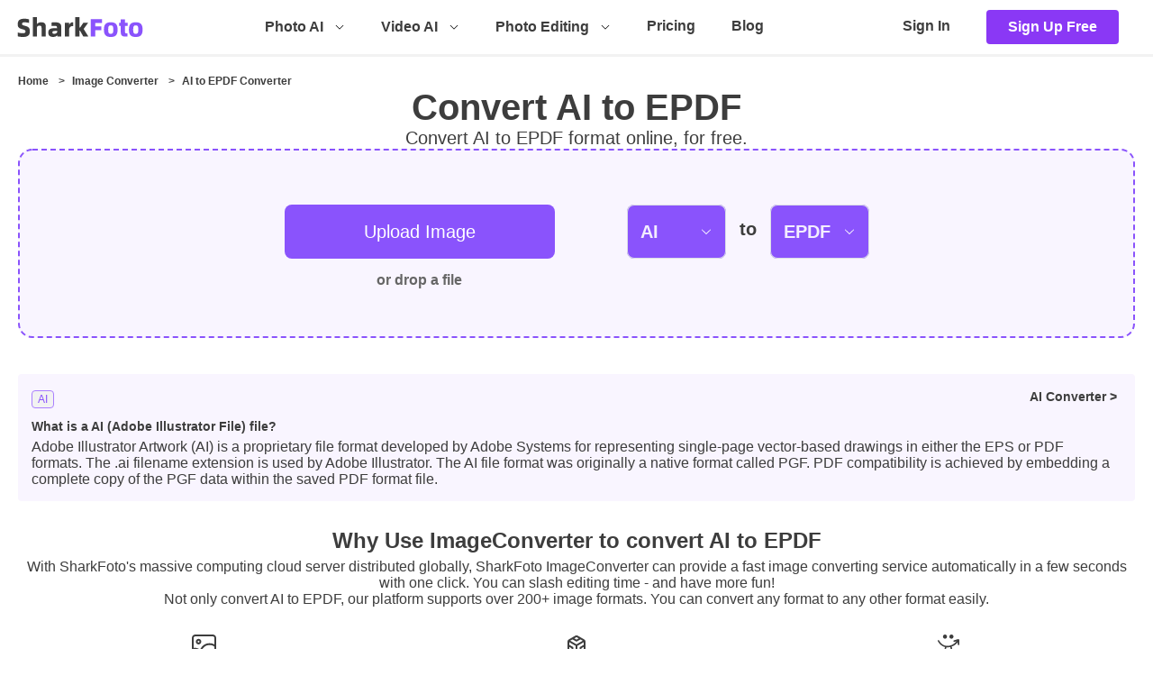

--- FILE ---
content_type: text/html;charset=utf-8
request_url: https://sharkfoto.com/converter/ai-to-epdf/
body_size: 22445
content:
<!DOCTYPE html><html  lang="en"><head><meta charset="utf-8"><meta name="viewport" content="width=device-width, initial-scale=1.0, minimum-scale=1.0, maximum-scale=1.0, user-scalable=no"><style id="nuxt-ui-colors">@layer theme {
  :root, :host {
  --ui-color-primary-50: var(--color-green-50, oklch(98.2% 0.018 155.826));
  --ui-color-primary-100: var(--color-green-100, oklch(96.2% 0.044 156.743));
  --ui-color-primary-200: var(--color-green-200, oklch(92.5% 0.084 155.995));
  --ui-color-primary-300: var(--color-green-300, oklch(87.1% 0.15 154.449));
  --ui-color-primary-400: var(--color-green-400, oklch(79.2% 0.209 151.711));
  --ui-color-primary-500: var(--color-green-500, oklch(72.3% 0.219 149.579));
  --ui-color-primary-600: var(--color-green-600, oklch(62.7% 0.194 149.214));
  --ui-color-primary-700: var(--color-green-700, oklch(52.7% 0.154 150.069));
  --ui-color-primary-800: var(--color-green-800, oklch(44.8% 0.119 151.328));
  --ui-color-primary-900: var(--color-green-900, oklch(39.3% 0.095 152.535));
  --ui-color-primary-950: var(--color-green-950, oklch(26.6% 0.065 152.934));
  --ui-color-secondary-50: var(--color-blue-50, oklch(97% 0.014 254.604));
  --ui-color-secondary-100: var(--color-blue-100, oklch(93.2% 0.032 255.585));
  --ui-color-secondary-200: var(--color-blue-200, oklch(88.2% 0.059 254.128));
  --ui-color-secondary-300: var(--color-blue-300, oklch(80.9% 0.105 251.813));
  --ui-color-secondary-400: var(--color-blue-400, oklch(70.7% 0.165 254.624));
  --ui-color-secondary-500: var(--color-blue-500, oklch(62.3% 0.214 259.815));
  --ui-color-secondary-600: var(--color-blue-600, oklch(54.6% 0.245 262.881));
  --ui-color-secondary-700: var(--color-blue-700, oklch(48.8% 0.243 264.376));
  --ui-color-secondary-800: var(--color-blue-800, oklch(42.4% 0.199 265.638));
  --ui-color-secondary-900: var(--color-blue-900, oklch(37.9% 0.146 265.522));
  --ui-color-secondary-950: var(--color-blue-950, oklch(28.2% 0.091 267.935));
  --ui-color-success-50: var(--color-green-50, oklch(98.2% 0.018 155.826));
  --ui-color-success-100: var(--color-green-100, oklch(96.2% 0.044 156.743));
  --ui-color-success-200: var(--color-green-200, oklch(92.5% 0.084 155.995));
  --ui-color-success-300: var(--color-green-300, oklch(87.1% 0.15 154.449));
  --ui-color-success-400: var(--color-green-400, oklch(79.2% 0.209 151.711));
  --ui-color-success-500: var(--color-green-500, oklch(72.3% 0.219 149.579));
  --ui-color-success-600: var(--color-green-600, oklch(62.7% 0.194 149.214));
  --ui-color-success-700: var(--color-green-700, oklch(52.7% 0.154 150.069));
  --ui-color-success-800: var(--color-green-800, oklch(44.8% 0.119 151.328));
  --ui-color-success-900: var(--color-green-900, oklch(39.3% 0.095 152.535));
  --ui-color-success-950: var(--color-green-950, oklch(26.6% 0.065 152.934));
  --ui-color-info-50: var(--color-blue-50, oklch(97% 0.014 254.604));
  --ui-color-info-100: var(--color-blue-100, oklch(93.2% 0.032 255.585));
  --ui-color-info-200: var(--color-blue-200, oklch(88.2% 0.059 254.128));
  --ui-color-info-300: var(--color-blue-300, oklch(80.9% 0.105 251.813));
  --ui-color-info-400: var(--color-blue-400, oklch(70.7% 0.165 254.624));
  --ui-color-info-500: var(--color-blue-500, oklch(62.3% 0.214 259.815));
  --ui-color-info-600: var(--color-blue-600, oklch(54.6% 0.245 262.881));
  --ui-color-info-700: var(--color-blue-700, oklch(48.8% 0.243 264.376));
  --ui-color-info-800: var(--color-blue-800, oklch(42.4% 0.199 265.638));
  --ui-color-info-900: var(--color-blue-900, oklch(37.9% 0.146 265.522));
  --ui-color-info-950: var(--color-blue-950, oklch(28.2% 0.091 267.935));
  --ui-color-warning-50: var(--color-yellow-50, oklch(98.7% 0.026 102.212));
  --ui-color-warning-100: var(--color-yellow-100, oklch(97.3% 0.071 103.193));
  --ui-color-warning-200: var(--color-yellow-200, oklch(94.5% 0.129 101.54));
  --ui-color-warning-300: var(--color-yellow-300, oklch(90.5% 0.182 98.111));
  --ui-color-warning-400: var(--color-yellow-400, oklch(85.2% 0.199 91.936));
  --ui-color-warning-500: var(--color-yellow-500, oklch(79.5% 0.184 86.047));
  --ui-color-warning-600: var(--color-yellow-600, oklch(68.1% 0.162 75.834));
  --ui-color-warning-700: var(--color-yellow-700, oklch(55.4% 0.135 66.442));
  --ui-color-warning-800: var(--color-yellow-800, oklch(47.6% 0.114 61.907));
  --ui-color-warning-900: var(--color-yellow-900, oklch(42.1% 0.095 57.708));
  --ui-color-warning-950: var(--color-yellow-950, oklch(28.6% 0.066 53.813));
  --ui-color-error-50: var(--color-red-50, oklch(97.1% 0.013 17.38));
  --ui-color-error-100: var(--color-red-100, oklch(93.6% 0.032 17.717));
  --ui-color-error-200: var(--color-red-200, oklch(88.5% 0.062 18.334));
  --ui-color-error-300: var(--color-red-300, oklch(80.8% 0.114 19.571));
  --ui-color-error-400: var(--color-red-400, oklch(70.4% 0.191 22.216));
  --ui-color-error-500: var(--color-red-500, oklch(63.7% 0.237 25.331));
  --ui-color-error-600: var(--color-red-600, oklch(57.7% 0.245 27.325));
  --ui-color-error-700: var(--color-red-700, oklch(50.5% 0.213 27.518));
  --ui-color-error-800: var(--color-red-800, oklch(44.4% 0.177 26.899));
  --ui-color-error-900: var(--color-red-900, oklch(39.6% 0.141 25.723));
  --ui-color-error-950: var(--color-red-950, oklch(25.8% 0.092 26.042));
  --ui-color-neutral-50: var(--color-slate-50, oklch(98.4% 0.003 247.858));
  --ui-color-neutral-100: var(--color-slate-100, oklch(96.8% 0.007 247.896));
  --ui-color-neutral-200: var(--color-slate-200, oklch(92.9% 0.013 255.508));
  --ui-color-neutral-300: var(--color-slate-300, oklch(86.9% 0.022 252.894));
  --ui-color-neutral-400: var(--color-slate-400, oklch(70.4% 0.04 256.788));
  --ui-color-neutral-500: var(--color-slate-500, oklch(55.4% 0.046 257.417));
  --ui-color-neutral-600: var(--color-slate-600, oklch(44.6% 0.043 257.281));
  --ui-color-neutral-700: var(--color-slate-700, oklch(37.2% 0.044 257.287));
  --ui-color-neutral-800: var(--color-slate-800, oklch(27.9% 0.041 260.031));
  --ui-color-neutral-900: var(--color-slate-900, oklch(20.8% 0.042 265.755));
  --ui-color-neutral-950: var(--color-slate-950, oklch(12.9% 0.042 264.695));
  }
  :root, :host, .light {
  --ui-primary: var(--ui-color-primary-500);
  --ui-secondary: var(--ui-color-secondary-500);
  --ui-success: var(--ui-color-success-500);
  --ui-info: var(--ui-color-info-500);
  --ui-warning: var(--ui-color-warning-500);
  --ui-error: var(--ui-color-error-500);
  }
  .dark {
  --ui-primary: var(--ui-color-primary-400);
  --ui-secondary: var(--ui-color-secondary-400);
  --ui-success: var(--ui-color-success-400);
  --ui-info: var(--ui-color-info-400);
  --ui-warning: var(--ui-color-warning-400);
  --ui-error: var(--ui-color-error-400);
  }
}</style><script type="importmap">{"imports":{"#entry":"/sharkfoto/2026-01-12-02-13/IzeshlCb.js"}}</script><title>Convert AI to EPDF Image Online Free  | ImageConverter</title><script src="https://www.googletagmanager.com/gtag/js?id=G-33TD3X12GT" async></script><script>window.dataLayer = window.dataLayer || [];function gtag(){dataLayer.push(arguments);}gtag('js', new Date());gtag('config', 'G-33TD3X12GT');</script><link rel="stylesheet" href="/sharkfoto/2026-01-12-02-13/index.2ywxcgzC.css" crossorigin="anonymous" data-hid="layout-style"><style>.warp[data-v-a8783783]{box-sizing:border-box;display:flex;justify-content:center;margin-top:20px;padding:0 20px;width:100%}main[data-v-a8783783]{max-width:1280px;width:100%}main>div[data-v-a8783783]{margin-bottom:35px;padding-bottom:20px}</style><style>.el-menu--horizontal>.el-menu-item.is-active,.el-menu--horizontal>.el-sub-menu .el-sub-menu__title,.el-menu--horizontal>.el-sub-menu.is-active .el-sub-menu__title,.el-menu-item.account_area,.el-menu.el-menu--horizontal,.el-sub-menu.is-active .el-sub-menu__title,.foto_navbar .el-sub-menu .el-menu-item .foto_navbar .el-sub-menu__title{border:0!important}.el-menu--horizontal .el-menu .el-menu-item{font-weight:600;height:48px;line-height:48px;padding:0 12px}.el-menu--horizontal .el-menu .el-menu-item:hover{background:#f9f5ff}.el-menu--popup{padding:10px 0}.el-menu--horizontal a{color:#3d3d3d}.el-menu a{display:block;width:100%}.el-menu--popup .el-menu-item a:focus,.el-menu--popup .el-menu-item a:focus-visible,.el-menu__popup .el-menu-item a:focus,.el-menu__popup .el-menu-item a:focus-visible{box-shadow:none!important;outline:none!important;-moz-outline:none!important}.foto_navbar .el-sub-menu .el-menu-item a:focus,.foto_navbar .el-sub-menu .el-menu-item a:focus-visible{box-shadow:none!important;outline:none!important;-moz-outline:none!important}.left-menu .el-menu-item a:focus,.left-menu .el-menu-item a:focus-visible{box-shadow:none!important;outline:none!important;-moz-outline:none!important}.el-menu .el-menu-item,.el-menu .el-sub-menu__title{font-size:16px!important}.el-menu--horizontal>.el-menu-item{align-items:center;display:flex;font-weight:700}.el-sub-menu__title i{color:#000;font-size:14px;font-weight:700}.left-menu .el-menu-item:hover,.left-menu .el-sub-menu .el-menu-item a:hover,.left-menu .el-sub-menu__title:hover{background:unset;color:#3d3d3d}.left-menu .el-menu-item,.left-menu .el-sub-menu__title{border-bottom:1px solid #d8d8d8!important;font-size:14px!important;font-weight:700;height:41px;line-height:41px}.left-menu .el-sub-menu.is-active .el-sub-menu__title{border-bottom:1px solid #d8d8d8!important}.left-menu .el-sub-menu .el-menu-item{border-bottom:1px solid #d8d8d8;font-size:12px!important;font-weight:700;height:33px;line-height:33px;padding:0 20px!important}.el-drawer__body{padding:0}</style><style>.header[data-v-a0c0626d]{border-bottom:3px solid #f2f2f2;color:#3d3d3d;display:flex;font-size:18px;height:60px;justify-content:center}.header .btn_sign_up[data-v-a0c0626d]{background:#8a38f5;border-radius:4px;box-sizing:border-box;color:#fff;display:inline-block;font-weight:700;height:38px;line-height:38px;padding:0 24px}.header .btn_sign_up[data-v-a0c0626d]:hover{color:#fff}.header .btn_account[data-v-a0c0626d],.header .btn_account[data-v-a0c0626d]:hover{color:#8a38f5}.header .account_area[data-v-a0c0626d],.header .container[data-v-a0c0626d]{align-items:center;display:flex}.header .container[data-v-a0c0626d]{box-sizing:border-box;justify-content:space-between;padding:0 18px;width:100vw}.header .container .logo_wrap[data-v-a0c0626d]{align-items:center;display:flex;font-size:0;height:100%}.header .container .logo_wrap a[data-v-a0c0626d]{display:inline-block;height:22px;vertical-align:middle;width:142px}.header .container .logo_wrap svg[data-v-a0c0626d]{height:100%;width:100%}.header .container .more_navbar[data-v-a0c0626d]{cursor:pointer;display:none}[data-v-a0c0626d] .foto_navbar .el-sub-menu__title{border-color:transparent!important;font-weight:700}.hide_footer[data-v-a0c0626d]{display:none;margin:5%}.hide_footer ul li[data-v-a0c0626d]{margin-top:10px}.p-0[data-v-a0c0626d]{padding:0}@media screen and (max-width:1100px){.hide_footer[data-v-a0c0626d]{display:block}}@media screen and (min-width:780px)and (max-width:1100px){.foto_navbar[data-v-a0c0626d]{display:none!important}.more_navbar[data-v-a0c0626d]{display:block!important}}@media screen and (max-width:779px){.header .container[data-v-a0c0626d]{max-width:1024px}.navbar ul[data-v-a0c0626d]{display:none!important}.more_navbar[data-v-a0c0626d]{display:block!important}.foto_navbar[data-v-a0c0626d]{display:none!important}}@media only screen and (max-width:680px){.header-fixed[data-v-a0c0626d]{background:#fff;box-sizing:border-box;padding:0 20px;position:fixed;top:0;width:100%;z-index:101}}</style><style>.upload_warp .upload_box[data-v-38928e66]{background-color:#f9f5ff;border:2px dashed #8a53fc;border-radius:16px;box-sizing:border-box;display:flex;flex-wrap:wrap;height:210px;justify-content:center;margin-bottom:20px;padding-top:60px;text-align:center;width:100%}.upload_warp .upload_box p[data-v-38928e66]:first-child{color:#3d3d3d33;font-size:20px;font-weight:700;margin-bottom:15px;width:100%}.upload_warp .upload_box p:first-child a[data-v-38928e66]{position:relative}.upload_warp .upload_box p:first-child a[data-v-38928e66]:after{border-bottom:1px solid #e3e3e3;bottom:-15px;content:"";display:inline-block;height:1px;left:-25%;position:absolute;width:150%}.upload_warp .upload_box .upload_left[data-v-38928e66]{align-items:center;display:flex;flex-direction:column}.upload_warp .upload_box .upload_left .upload_btn[data-v-38928e66]{align-items:center;background-color:#8a53fc;border-radius:8px;color:#fff;display:flex;font-size:20px;height:60px;justify-content:center;width:300px}.upload_warp .upload_box .upload_left .upload_btn svg[data-v-38928e66]{margin-right:6px}.upload_warp .upload_box .upload_left p[data-v-38928e66]:last-child{color:#666;font-weight:600;margin-top:15px}.upload_warp .upload_box .upload_right[data-v-38928e66]{margin-left:80px}.upload_warp .upload_box .upload_right span[data-v-38928e66]{font-size:20px;font-weight:700;margin:0 15px}.upload_warp .upload_box[data-v-38928e66] .el-select .el-select__wrapper{background-color:#8a53fc;color:#fff;font-size:20px;font-weight:700;height:60px}.upload_warp .upload_box[data-v-38928e66] .el-select{width:110px}.upload_warp .upload_box[data-v-38928e66] .el-select__wrapper{border-radius:8px;padding:30px 15px}.upload_warp .upload_box[data-v-38928e66] .el-select__wrapper:hover{box-shadow:inset 0 0 0 1px #8a38f5}.upload_warp .upload_box[data-v-38928e66] .el-select .el-select__caret{color:#fff}.upload_warp .upload_box[data-v-38928e66] .el-select .el-select__placeholder{color:#fff;opacity:.9}.upload_warp .upload_box[data-v-38928e66] .el-select .el-select__selection,.upload_warp .upload_box[data-v-38928e66] .el-select .el-select__selected-item{color:#fff}.upload_warp .goole[data-v-38928e66]{margin:0 auto;max-width:768px}.upload_warp .goole .adswrapper[data-v-38928e66]{box-sizing:border-box;width:100%}.upload_warp .goole .adswrapper[data-v-38928e66] .adsbygoogle{box-sizing:border-box;height:150px;max-height:150px!important;padding:0;width:100%!important}.upload_warp .goole .adswrapper[data-v-38928e66] .adsbygoogle iframe,.upload_warp .goole .adswrapper[data-v-38928e66] .adsbygoogle>div{max-height:150px!important;width:100%!important}.upload_warp .goole .adswrapper[data-v-38928e66] .adsbygoogle[data-ad-status=unfilled]{display:none!important}.upload_warp .format_specification_wrap[data-v-38928e66]{display:flex;flex-wrap:wrap;justify-content:space-between}.upload_warp .format_specification_only[data-v-38928e66]{width:100%!important}.upload_warp .format_specification[data-v-38928e66]{align-items:flex-start;background-color:#f9f5ff;border-radius:4px;box-sizing:border-box;display:flex;flex-direction:column;margin-top:20px;padding:10px 20px 15px 15px;width:48%}.upload_warp .format_specification p[data-v-38928e66]:first-child{display:flex;justify-content:space-between;width:100%}.upload_warp .format_specification p:first-child span[data-v-38928e66]:first-child{background-color:#f2f2f2;border:1px solid #aa80ff;border-radius:4px;color:#8a53fc;font-size:12px;margin-top:2px;padding:2px 6px}.upload_warp .format_specification p:first-child a[data-v-38928e66]{font-size:14px;font-weight:600}.upload_warp .format_specification h3[data-v-38928e66]{font-size:14px;margin-top:12px}.upload_warp .format_specification p[data-v-38928e66]{margin-top:6px}@media only screen and (max-width:900px){.upload_warp .format_specification[data-v-38928e66]{width:100%}}@media only screen and (max-width:780px){.upload_warp .upload_box[data-v-38928e66]{align-items:center;flex-direction:column}.upload_warp .upload_box .upload_right[data-v-38928e66]{margin-left:0}.upload_warp .upload_box[data-v-38928e66]{height:230px;padding:20px 0}}</style><style>.breadcrumb_warp ul[data-v-f9abed09]{display:flex;flex-wrap:wrap}.breadcrumb_warp ul li[data-v-f9abed09]{font-size:12px;font-weight:550}.breadcrumb_warp ul li:last-child span[data-v-f9abed09]{display:none}.breadcrumb_warp ul span[data-v-f9abed09]{margin:8px}.bgremove_main_wrap .bgremove_descride[data-v-f9abed09]{align-items:center;display:flex;flex-direction:column}.bgremove_main_wrap .bgremove_descride h1[data-v-f9abed09]{font-size:40px}.bgremove_main_wrap .bgremove_descride p[data-v-f9abed09]{font-size:20px}</style><style>.trust_warp[data-v-156f0bfd]{border-bottom:1px solid #f2f2f2;padding-bottom:30px;padding-top:30px}.trust_warp .describe_text[data-v-156f0bfd]{text-align:center}.trust_warp .describe_text h2[data-v-156f0bfd]{font-size:24px;font-weight:700}.trust_warp .describe_text p[data-v-156f0bfd]{margin-top:6px;white-space:pre-line}.trust_warp .trust_items ul[data-v-156f0bfd]{display:flex;flex-wrap:wrap}.trust_warp .trust_items li[data-v-156f0bfd]{align-items:center;box-sizing:border-box;display:flex;flex-direction:column;padding:30px;width:33.33%}.trust_warp .trust_items li p[data-v-156f0bfd]{margin-top:10px}.trust_warp .trust_items li .item_title[data-v-156f0bfd]{font-size:18px;font-weight:600;text-align:center}.trust_warp .trust_items li .item_text[data-v-156f0bfd]{font-size:14px;overflow:hidden;text-align:center;text-overflow:ellipsis;-webkit-box-orient:vertical;display:-webkit-box;-webkit-line-clamp:5}@media only screen and (max-width:950px){.trust_warp .trust_items li[data-v-156f0bfd]{padding:15px}}@media only screen and (max-width:500px){.trust_warp .trust_items li[data-v-156f0bfd]{width:100%}}</style><style>.how_use_wrap[data-v-4425b67a]{border-bottom:1px solid #f2f2f2;margin-bottom:45px;padding:30px 0pxs 30px 0}.how_use_wrap .describe_text[data-v-4425b67a]{text-align:center}.how_use_wrap .describe_text h2[data-v-4425b67a]{font-size:24px;font-weight:700;margin-bottom:6px}.how_use_wrap .how_use_items ul[data-v-4425b67a]{display:flex;flex-wrap:wrap}.how_use_wrap .how_use_items li[data-v-4425b67a]{align-items:center;background-color:#f9f5ff;border-radius:4px;box-sizing:border-box;display:flex;flex-direction:column;margin:20px 1.66%;padding:0 20px 25px 15px;width:30%}.how_use_wrap .how_use_items li span[data-v-4425b67a]{background-color:#f9f5ff;border:1px solid #aa80ff;border-radius:0 0 4px 4px;border-top:none;color:#8a53fc;font-size:12px;padding:2px 6px}.how_use_wrap .how_use_items li h3[data-v-4425b67a]{font-size:14px;margin-top:12px}.how_use_wrap .how_use_items li p[data-v-4425b67a]{margin-top:6px;text-align:center}@media only screen and (max-width:500px){.how_use_wrap .how_use_items li[data-v-4425b67a]{width:100%}}</style><style>.subtitle[data-v-9e06c581]{align-items:center;display:flex;flex-direction:column;margin-top:45px}.subtitle h2[data-v-9e06c581]{font-size:24px}.related_tools[data-v-9e06c581]{border-bottom:1px solid #f2f2f2;padding:0 0 30px}.related_tools ul[data-v-9e06c581]{display:flex;flex-wrap:wrap;width:100%}.related_tools ul li[data-v-9e06c581]{box-sizing:border-box;margin-top:10px;padding:10px;text-align:center;width:20%}.related_tools ul li p[data-v-9e06c581]:first-child{font-size:16px;font-weight:600}.related_tools ul li p[data-v-9e06c581]:last-child{margin-top:8px}@media only screen and (max-width:1280px){.related_tools ul li[data-v-9e06c581]{width:25%}}@media only screen and (max-width:1080px){.related_tools ul li[data-v-9e06c581]{width:33.33%}}@media only screen and (max-width:950px){.related_tools ul li[data-v-9e06c581]{width:50%}}@media only screen and (max-width:500px){.related_tools ul li[data-v-9e06c581]{width:100%}}</style><style>.footer[data-v-5a6a901b],a[data-v-5a6a901b],div[data-v-5a6a901b],h3[data-v-5a6a901b],img[data-v-5a6a901b],li[data-v-5a6a901b],span[data-v-5a6a901b],ul[data-v-5a6a901b]{box-sizing:border-box}.footer[data-v-5a6a901b]{background-color:#282828;color:#fff;font-size:14px;height:auto;position:relative;width:100%}.footer .icons[data-v-5a6a901b]{align-items:center;display:flex;justify-content:center;margin-top:14px}.footer .icons li[data-v-5a6a901b],.footer .icons li a[data-v-5a6a901b]{height:28px;width:28px}.footer .icons li a[data-v-5a6a901b]{display:block}.footer .icons li img[data-v-5a6a901b]{height:28px;width:28px}.footer .icons li[data-v-5a6a901b]:not(:first-child){margin-left:8px}.footer .icons .pr-icon[data-v-5a6a901b]{align-items:center;background:#4f4f4f;border-radius:4px;display:flex;height:28px;justify-content:center;width:28px}.footer .icons .pr-icon i[data-v-5a6a901b]{font-size:16px}.footer .m-self[data-v-5a6a901b]{border-top:1px solid #343434;margin-top:20px;padding:50px 0 20px;width:100%}.footer .m-self p[data-v-5a6a901b]{margin-top:14px}.footer .m-self[data-v-5a6a901b]{display:none}.footer a[data-v-5a6a901b]{color:#e7e7e7;transition:.2s}.footer a[data-v-5a6a901b]:hover{color:#8a53fc}.footer-search[data-v-5a6a901b]{align-items:center;border-bottom:1px solid #343434;display:flex;flex-direction:column;margin:0 18px;padding-bottom:30px}.footer-search .footer-search-input[data-v-5a6a901b]{max-width:708px;width:100%}.footer-search .footer-search-input[data-v-5a6a901b] .input-with-select,.footer-search .footer-search-input[data-v-5a6a901b] .history-pannel{max-width:708px}.footer-container[data-v-5a6a901b]{display:flex;flex-wrap:wrap;margin:0 auto;max-width:1280px;padding:20px 0}.footer-container .col[data-v-5a6a901b]{display:flex;flex-direction:column;width:15%}.footer-container .col p[data-v-5a6a901b]{margin-top:14px}.footer-container .col-title[data-v-5a6a901b]{color:#e7e7e7}.footer-container .col-title[data-v-5a6a901b]:after{border:1px solid #fff;content:"";display:block;margin-top:5px;width:30px}.footer-container .self[data-v-5a6a901b]{align-items:center;color:#e7e7e7;justify-content:center;margin-top:-20px;width:25%}@media only screen and (max-width:980px){.footer .m-self[data-v-5a6a901b]{display:block}.footer-container[data-v-5a6a901b]{justify-content:space-between;padding:20px 32px}.footer-container .col[data-v-5a6a901b]{width:calc(33.33333% - 21.33333px)}.footer-container .col[data-v-5a6a901b]:nth-child(n+5){margin-top:15px}.footer-container .empty[data-v-5a6a901b]{width:calc(33.33333% - 21.33333px)}.footer-container .self[data-v-5a6a901b]{display:none}}@media only screen and (max-width:560px){.footer-container[data-v-5a6a901b]{justify-content:space-between;padding:20px 34px}.footer-container .col[data-v-5a6a901b]{width:calc(50% - 32px)}.footer-container .col[data-v-5a6a901b]:nth-child(n+4){margin-top:20px}.footer-container .empty[data-v-5a6a901b]{width:calc(50% - 32px)}}</style><style>.cookie-banner[data-v-e1aefcfe]{align-items:center;background-color:#1c1d24;border-radius:6px;bottom:20px;box-shadow:0 6px 30px #15151a66;box-sizing:border-box;color:#b0b7cb;display:flex;left:20px;max-width:calc(100% - 48px);padding:20px 16px;position:fixed;transform:none;width:-moz-max-content;width:max-content;z-index:100}.cookie-banner span[data-v-e1aefcfe]{font-size:13px}.cookie-banner a[data-v-e1aefcfe]{color:#8a38f5}.cookie-banner .el-icon[data-v-e1aefcfe]{cursor:pointer;font-size:18px;margin-left:15px}</style><link rel="stylesheet" href="/sharkfoto/2026-01-12-02-13/entry.BjHWrHFW.css" crossorigin><link rel="stylesheet" href="/sharkfoto/2026-01-12-02-13/FotoHeader.D1DuJeLd.css" crossorigin><link rel="stylesheet" href="/sharkfoto/2026-01-12-02-13/el-tooltip.tn0RQdqM.css" crossorigin><link rel="stylesheet" href="/sharkfoto/2026-01-12-02-13/el-popper.B2IN9gLC.css" crossorigin><link rel="stylesheet" href="/sharkfoto/2026-01-12-02-13/el-drawer.CP1ISd6-.css" crossorigin><link rel="stylesheet" href="/sharkfoto/2026-01-12-02-13/el-overlay.Db7iXMEX.css" crossorigin><link rel="stylesheet" href="/sharkfoto/2026-01-12-02-13/FotoFooter.Ck-hZtet.css" crossorigin><link rel="stylesheet" href="/sharkfoto/2026-01-12-02-13/CookieBanner.C-kKb2ZO.css" crossorigin><link rel="stylesheet" href="/sharkfoto/2026-01-12-02-13/ads.BlyMwRu1.css" crossorigin><link rel="stylesheet" href="/sharkfoto/2026-01-12-02-13/el-select.BGp06cAT.css" crossorigin><link rel="stylesheet" href="/sharkfoto/2026-01-12-02-13/el-scrollbar._0t7QStf.css" crossorigin><link rel="stylesheet" href="/sharkfoto/2026-01-12-02-13/SubPageTop.B6l-dZiy.css" crossorigin><link rel="stylesheet" href="/sharkfoto/2026-01-12-02-13/HowUse.DEL-ZJcI.css" crossorigin><link rel="stylesheet" href="/sharkfoto/2026-01-12-02-13/RelatedTools.CH6S5vHu.css" crossorigin><link rel="preload" href="https://pagead2.googlesyndication.com/pagead/js/adsbygoogle.js?client=ca-pub-6439841372484008" as="script" crossorigin="anonymous"><link rel="preload" href="https://www.googletagservices.com/tag/js/gpt.js" as="script"><link rel="modulepreload" as="script" crossorigin href="/sharkfoto/2026-01-12-02-13/IzeshlCb.js"><link rel="modulepreload" as="script" crossorigin href="/sharkfoto/2026-01-12-02-13/Cdt8Y4sJ.js"><link rel="modulepreload" as="script" crossorigin href="/sharkfoto/2026-01-12-02-13/kRtyPW24.js"><link rel="modulepreload" as="script" crossorigin href="/sharkfoto/2026-01-12-02-13/CcfD9k1H.js"><link rel="modulepreload" as="script" crossorigin href="/sharkfoto/2026-01-12-02-13/Cbm269C4.js"><link rel="modulepreload" as="script" crossorigin href="/sharkfoto/2026-01-12-02-13/C_fWOdR-.js"><link rel="modulepreload" as="script" crossorigin href="/sharkfoto/2026-01-12-02-13/DDZobHUD.js"><link rel="modulepreload" as="script" crossorigin href="/sharkfoto/2026-01-12-02-13/DxnjWHQl.js"><link rel="modulepreload" as="script" crossorigin href="/sharkfoto/2026-01-12-02-13/Bzg4ODjj.js"><link rel="modulepreload" as="script" crossorigin href="/sharkfoto/2026-01-12-02-13/DstKCmu2.js"><link rel="modulepreload" as="script" crossorigin href="/sharkfoto/2026-01-12-02-13/JAUZZBS7.js"><link rel="modulepreload" as="script" crossorigin href="/sharkfoto/2026-01-12-02-13/BuyEbX8F.js"><link rel="modulepreload" as="script" crossorigin href="/sharkfoto/2026-01-12-02-13/DByNz4f6.js"><link rel="modulepreload" as="script" crossorigin href="/sharkfoto/2026-01-12-02-13/B9vb43NC.js"><link rel="modulepreload" as="script" crossorigin href="/sharkfoto/2026-01-12-02-13/DUYgmLqQ.js"><link rel="modulepreload" as="script" crossorigin href="/sharkfoto/2026-01-12-02-13/D2ahXT1r.js"><link rel="modulepreload" as="script" crossorigin href="/sharkfoto/2026-01-12-02-13/DmaDaWDH.js"><link rel="modulepreload" as="script" crossorigin href="/sharkfoto/2026-01-12-02-13/Dm4W3laD.js"><link rel="modulepreload" as="script" crossorigin href="/sharkfoto/2026-01-12-02-13/pwdbfv7K.js"><link rel="modulepreload" as="script" crossorigin href="/sharkfoto/2026-01-12-02-13/N-OirCc2.js"><link rel="modulepreload" as="script" crossorigin href="/sharkfoto/2026-01-12-02-13/DicDPq_M.js"><link rel="modulepreload" as="script" crossorigin href="/sharkfoto/2026-01-12-02-13/D2wUB116.js"><link rel="preload" as="style" crossorigin href="/sharkfoto/2026-01-12-02-13/index.2ywxcgzC.css"><link rel="modulepreload" as="script" crossorigin href="/sharkfoto/2026-01-12-02-13/COEQytXn.js"><link rel="modulepreload" as="script" crossorigin href="/sharkfoto/2026-01-12-02-13/CABLyPD5.js"><link rel="modulepreload" as="script" crossorigin href="/sharkfoto/2026-01-12-02-13/DNCwtwnP.js"><link rel="modulepreload" as="script" crossorigin href="/sharkfoto/2026-01-12-02-13/DK3y4EsA.js"><link rel="modulepreload" as="script" crossorigin href="/sharkfoto/2026-01-12-02-13/DgYVP6dq.js"><link rel="modulepreload" as="script" crossorigin href="/sharkfoto/2026-01-12-02-13/DJdcvzJF.js"><link rel="modulepreload" as="script" crossorigin href="/sharkfoto/2026-01-12-02-13/D48Q1M2G.js"><link rel="modulepreload" as="script" crossorigin href="/sharkfoto/2026-01-12-02-13/C7fawIJo.js"><link rel="modulepreload" as="script" crossorigin href="/sharkfoto/2026-01-12-02-13/Dr55GCpC.js"><link rel="modulepreload" as="script" crossorigin href="/sharkfoto/2026-01-12-02-13/DDq5Up4-.js"><link rel="modulepreload" as="script" crossorigin href="/sharkfoto/2026-01-12-02-13/BaJ-v7UE.js"><link rel="modulepreload" as="script" crossorigin href="/sharkfoto/2026-01-12-02-13/MNTLhB1j.js"><link rel="modulepreload" as="script" crossorigin href="/sharkfoto/2026-01-12-02-13/B-CA6rqJ.js"><link rel="preload" as="fetch" fetchpriority="low" crossorigin="anonymous" href="/sharkfoto/2026-01-12-02-13/builds/meta/4971eeee-3128-4b93-830b-e77cae6a5681.json"><script type="module" src="/sharkfoto/2026-01-12-02-13/IzeshlCb.js" crossorigin></script><link rel="prefetch" as="script" crossorigin href="/sharkfoto/2026-01-12-02-13/xHyZRG22.js"><link rel="prefetch" as="script" crossorigin href="/sharkfoto/2026-01-12-02-13/DnW0Vnzs.js"><link rel="prefetch" as="style" crossorigin href="/sharkfoto/2026-01-12-02-13/GlobalImagePreview.CUxBTWvJ.css"><link rel="prefetch" as="script" crossorigin href="/sharkfoto/2026-01-12-02-13/DHzD8f6Y.js"><link rel="prefetch" as="script" crossorigin href="/sharkfoto/2026-01-12-02-13/CeIPIVol.js"><link rel="prefetch" as="style" crossorigin href="/sharkfoto/2026-01-12-02-13/new-index.uIF0-yeu.css"><link rel="prefetch" as="script" crossorigin href="/sharkfoto/2026-01-12-02-13/mY3ccdcz.js"><link rel="prefetch" as="script" crossorigin href="/sharkfoto/2026-01-12-02-13/XvfG5DzD.js"><link rel="prefetch" as="script" crossorigin href="/sharkfoto/2026-01-12-02-13/CcMecY0t.js"><link rel="prefetch" as="script" crossorigin href="/sharkfoto/2026-01-12-02-13/W13xn7dC.js"><link rel="prefetch" as="script" crossorigin href="/sharkfoto/2026-01-12-02-13/DlvLyDy1.js"><link rel="prefetch" as="script" crossorigin href="/sharkfoto/2026-01-12-02-13/B1rjkuGL.js"><link rel="prefetch" as="script" crossorigin href="/sharkfoto/2026-01-12-02-13/CjPLlDYz.js"><link rel="prefetch" as="script" crossorigin href="/sharkfoto/2026-01-12-02-13/4lYGL-FT.js"><link rel="prefetch" as="script" crossorigin href="/sharkfoto/2026-01-12-02-13/C66n0KX6.js"><link rel="prefetch" as="script" crossorigin href="/sharkfoto/2026-01-12-02-13/UMHfdsEI.js"><link rel="prefetch" as="script" crossorigin href="/sharkfoto/2026-01-12-02-13/DmaoKODu.js"><link rel="prefetch" as="script" crossorigin href="/sharkfoto/2026-01-12-02-13/DIlimLKe.js"><link rel="prefetch" as="script" crossorigin href="/sharkfoto/2026-01-12-02-13/tL3iyho5.js"><link rel="prefetch" as="script" crossorigin href="/sharkfoto/2026-01-12-02-13/DVyxpqI4.js"><link rel="prefetch" as="script" crossorigin href="/sharkfoto/2026-01-12-02-13/CGkxject.js"><link rel="prefetch" as="script" crossorigin href="/sharkfoto/2026-01-12-02-13/C0gYzS0l.js"><link rel="prefetch" as="script" crossorigin href="/sharkfoto/2026-01-12-02-13/DD18kV1f.js"><link rel="prefetch" as="script" crossorigin href="/sharkfoto/2026-01-12-02-13/CqQIL5nY.js"><link rel="prefetch" as="script" crossorigin href="/sharkfoto/2026-01-12-02-13/ezpyZhIw.js"><link rel="prefetch" as="script" crossorigin href="/sharkfoto/2026-01-12-02-13/uxeskAYF.js"><link rel="prefetch" as="script" crossorigin href="/sharkfoto/2026-01-12-02-13/_mRLlRwT.js"><link rel="prefetch" as="script" crossorigin href="/sharkfoto/2026-01-12-02-13/m6wz7-eL.js"><link rel="prefetch" as="script" crossorigin href="/sharkfoto/2026-01-12-02-13/Dgb6AHy3.js"><link rel="prefetch" as="script" crossorigin href="/sharkfoto/2026-01-12-02-13/CLSX7pB5.js"><link rel="prefetch" as="script" crossorigin href="/sharkfoto/2026-01-12-02-13/DZNEBq9N.js"><link rel="prefetch" as="script" crossorigin href="/sharkfoto/2026-01-12-02-13/oSrZrwlj.js"><link rel="prefetch" as="script" crossorigin href="/sharkfoto/2026-01-12-02-13/cqJyVqP2.js"><link rel="prefetch" as="script" crossorigin href="/sharkfoto/2026-01-12-02-13/BdeHmEZC.js"><link rel="prefetch" as="script" crossorigin href="/sharkfoto/2026-01-12-02-13/BcdZMASR.js"><link rel="prefetch" as="script" crossorigin href="/sharkfoto/2026-01-12-02-13/DF_joHA0.js"><link rel="prefetch" as="script" crossorigin href="/sharkfoto/2026-01-12-02-13/DZg9ZE66.js"><link rel="prefetch" as="script" crossorigin href="/sharkfoto/2026-01-12-02-13/BVNDaAAN.js"><link rel="prefetch" as="script" crossorigin href="/sharkfoto/2026-01-12-02-13/VgvcuyP5.js"><link rel="prefetch" as="script" crossorigin href="/sharkfoto/2026-01-12-02-13/DkawYEGk.js"><link rel="prefetch" as="script" crossorigin href="/sharkfoto/2026-01-12-02-13/bOCWPQYo.js"><link rel="prefetch" as="script" crossorigin href="/sharkfoto/2026-01-12-02-13/CWuu1FZH.js"><meta name="referrer" content="no-referrer"><meta name="mobile-web-app-capable" content="yes"><meta http-equiv="Content-Security-Policy" content="img-src 'self' https: data: blob:; font-src 'self' https: data:;"><link rel="icon" type="image/x-icon" href="https://cdn.sharkfoto.com/favicon.ico"><link rel="canonical" href="https://sharkfoto.com/converter/ai-to-epdf/"><meta hid="description" name="description" content="Easily convert AI to EPDF and over 200+ image formats online for free and automatically."><meta hid="og:site_name" property="og:site_name" content="SharkFoto"><meta hid="og:type" property="og:type" content="website"><meta hid="og:locale" property="og:locale" content="en_US"><meta hid="og:image" property="og:image" content="https://cdn.sharkfoto.com/sharkfoto_og.png"><meta hid="og:url" property="og:url" content="https://sharkfoto.com/converter/ai-to-epdf/"><meta hid="og:title" property="og:title" content="Convert AI to EPDF Image Online Free  | ImageConverter"><meta hid="og:description" property="og:description" content="Easily convert AI to EPDF and over 200+ image formats online for free and automatically."><meta hid="twitter:card" name="twitter:card" content="summary_large_image"><meta hid="twitter:url" name="twitter:url" content="https://sharkfoto.com/converter/ai-to-epdf/"><meta hid="twitter:title" name="twitter:title" content="Convert AI to EPDF Image Online Free  | ImageConverter"><meta hid="twitter:image" name="twitter:image" content="https://cdn.sharkfoto.com/sharkfoto_og.png"><meta hid="twitter:site" name="twitter:site" content="@Shark_Foto"><meta hid="twitter:description" name="twitter:description" content="Easily convert AI to EPDF and over 200+ image formats online for free and automatically."><script>"use strict";(()=>{const t=window,e=document.documentElement,c=["dark","light"],n=getStorageValue("localStorage","nuxt-color-mode")||"light";let i=n==="system"?u():n;const r=e.getAttribute("data-color-mode-forced");r&&(i=r),l(i),t["__NUXT_COLOR_MODE__"]={preference:n,value:i,getColorScheme:u,addColorScheme:l,removeColorScheme:d};function l(o){const s=""+o+"",a="";e.classList?e.classList.add(s):e.className+=" "+s,a&&e.setAttribute("data-"+a,o)}function d(o){const s=""+o+"",a="";e.classList?e.classList.remove(s):e.className=e.className.replace(new RegExp(s,"g"),""),a&&e.removeAttribute("data-"+a)}function f(o){return t.matchMedia("(prefers-color-scheme"+o+")")}function u(){if(t.matchMedia&&f("").media!=="not all"){for(const o of c)if(f(":"+o).matches)return o}return"light"}})();function getStorageValue(t,e){switch(t){case"localStorage":return window.localStorage.getItem(e);case"sessionStorage":return window.sessionStorage.getItem(e);case"cookie":return getCookie(e);default:return null}}function getCookie(t){const c=("; "+window.document.cookie).split("; "+t+"=");if(c.length===2)return c.pop()?.split(";").shift()}</script></head><body><div id="el-popper-container-1024"><!--teleport start anchor--><!--[--><div style="z-index:2001;position:absolute;left:0;top:0;display:none;" class="el-popper is-pure is-light el-tooltip" tabindex="-1" aria-hidden="true"><!--[--><!--[--><!--[--><!--[--><div class="el-menu--horizontal el-menu--popup-container"><ul class="el-menu el-menu--popup el-menu--popup-bottom-start" style="--el-menu-text-color:#3D3D3D;--el-menu-hover-text-color:#3D3D3D;--el-menu-active-color:#3D3D3D;--el-menu-level:1;"><!--[--><li class="el-menu-item" role="menuitem" tabindex="-1" data-v-a0c0626d><!--[--><!--[--><a href="/ai/image/text-to-image/" class="" data-v-a0c0626d>Text To Image</a><!--]--><!--[--><!--]--><!--]--></li><li class="el-menu-item" role="menuitem" tabindex="-1" data-v-a0c0626d><!--[--><!--[--><a href="/ai/image/image-to-image/" class="" data-v-a0c0626d>Image To Image</a><!--]--><!--[--><!--]--><!--]--></li><li class="el-menu-item" role="menuitem" tabindex="-1" data-v-a0c0626d><!--[--><!--[--><a href="/ai/image/background-remover/" class="" data-v-a0c0626d>BGRemover</a><!--]--><!--[--><!--]--><!--]--></li><li class="el-menu-item" role="menuitem" tabindex="-1" data-v-a0c0626d><!--[--><!--[--><a href="/image-colorizer/" class="" data-v-a0c0626d>ImageColorizer</a><!--]--><!--[--><!--]--><!--]--></li><li class="el-menu-item" role="menuitem" tabindex="-1" data-v-a0c0626d><!--[--><!--[--><a href="/image-enhancer/" class="" data-v-a0c0626d>ImageEnhancer</a><!--]--><!--[--><!--]--><!--]--></li><!--]--></ul></div><!--]--><!--v-if--><!--]--><!--]--><!--]--></div><!--]--><!--teleport anchor--><!--teleport start anchor--><!--[--><div style="z-index:2002;position:absolute;left:0;top:0;display:none;" class="el-popper is-pure is-light el-tooltip" tabindex="-1" aria-hidden="true"><!--[--><!--[--><!--[--><!--[--><div class="el-menu--horizontal el-menu--popup-container"><ul class="el-menu el-menu--popup el-menu--popup-bottom-start" style="--el-menu-text-color:#3D3D3D;--el-menu-hover-text-color:#3D3D3D;--el-menu-active-color:#3D3D3D;--el-menu-level:1;"><!--[--><li class="el-menu-item" role="menuitem" tabindex="-1" data-v-a0c0626d><!--[--><!--[--><a href="/ai/video/text-to-video/" class="" data-v-a0c0626d>Text To Video</a><!--]--><!--[--><!--]--><!--]--></li><li class="el-menu-item" role="menuitem" tabindex="-1" data-v-a0c0626d><!--[--><!--[--><a href="/ai/video/image-to-video/" class="" data-v-a0c0626d>Image To Video</a><!--]--><!--[--><!--]--><!--]--></li><li class="el-menu-item" role="menuitem" tabindex="-1" data-v-a0c0626d><!--[--><!--[--><a href="/ai/video/watermark-remover/" class="" data-v-a0c0626d>Watermark Remover</a><!--]--><!--[--><!--]--><!--]--></li><!--]--></ul></div><!--]--><!--v-if--><!--]--><!--]--><!--]--></div><!--]--><!--teleport anchor--><!--teleport start anchor--><!--[--><div style="z-index:2003;position:absolute;left:0;top:0;display:none;" class="el-popper is-pure is-light el-tooltip" tabindex="-1" aria-hidden="true"><!--[--><!--[--><!--[--><!--[--><div class="el-menu--horizontal el-menu--popup-container"><ul class="el-menu el-menu--popup el-menu--popup-bottom-start" style="--el-menu-text-color:#3D3D3D;--el-menu-hover-text-color:#3D3D3D;--el-menu-active-color:#3D3D3D;--el-menu-level:1;"><!--[--><li class="el-menu-item" role="menuitem" tabindex="-1" data-v-a0c0626d><!--[--><!--[--><a href="/image-converter/" class="" data-v-a0c0626d>ImageConverter</a><!--]--><!--[--><!--]--><!--]--></li><li class="el-menu-item" role="menuitem" tabindex="-1" data-v-a0c0626d><!--[--><!--[--><a href="/image-compressor/" class="" data-v-a0c0626d>ImageCompressor</a><!--]--><!--[--><!--]--><!--]--></li><li class="el-menu-item" role="menuitem" tabindex="-1" data-v-a0c0626d><!--[--><!--[--><a href="/image-resizer/" class="" data-v-a0c0626d>ImageResizer</a><!--]--><!--[--><!--]--><!--]--></li><li class="el-menu-item" role="menuitem" tabindex="-1" data-v-a0c0626d><!--[--><!--[--><a href="/image-cropper/" class="" data-v-a0c0626d>ImageCropper</a><!--]--><!--[--><!--]--><!--]--></li><li class="el-menu-item" role="menuitem" tabindex="-1" data-v-a0c0626d><!--[--><!--[--><a href="/image-flipper/" class="" data-v-a0c0626d>ImageFlipper</a><!--]--><!--[--><!--]--><!--]--></li><li class="el-menu-item" role="menuitem" tabindex="-1" data-v-a0c0626d><!--[--><!--[--><a href="/image-rotater/" class="" data-v-a0c0626d>ImageRotater</a><!--]--><!--[--><!--]--><!--]--></li><!--]--></ul></div><!--]--><!--v-if--><!--]--><!--]--><!--]--></div><!--]--><!--teleport anchor--><!--teleport start anchor--><!--[--><div style="z-index:2005;position:absolute;left:0;top:0;display:none;" class="el-popper is-pure is-light el-tooltip el-select__popper" tabindex="-1" aria-hidden="true"><!--[--><!--[--><!--[--><!--[--><div class="el-select-dropdown" style="min-width:;"><!--v-if--><!--[--><!--v-if--><div class="el-scrollbar is-empty" style="display:none;"><div class="el-select-dropdown__wrap el-scrollbar__wrap el-scrollbar__wrap--hidden-default" style=""><ul id="el-id-1024-5" class="el-scrollbar__view el-select-dropdown__list" style="" role="listbox" aria-orientation="vertical"><!--[--><!--v-if--><!--[--><!--[--><!--[--><li id="el-id-1024-7" class="el-select-dropdown__item" role="option" aria-selected="false" data-v-38928e66><!--[--><span>3FR</span><!--]--></li><li id="el-id-1024-8" class="el-select-dropdown__item" role="option" aria-selected="false" data-v-38928e66><!--[--><span>AAI</span><!--]--></li><li id="el-id-1024-9" class="el-select-dropdown__item" role="option" aria-selected="false" data-v-38928e66><!--[--><span>AFF</span><!--]--></li><li id="el-id-1024-10" class="el-select-dropdown__item" role="option" aria-selected="false" data-v-38928e66><!--[--><span>AI</span><!--]--></li><li id="el-id-1024-11" class="el-select-dropdown__item" role="option" aria-selected="false" data-v-38928e66><!--[--><span>APNG</span><!--]--></li><li id="el-id-1024-12" class="el-select-dropdown__item" role="option" aria-selected="false" data-v-38928e66><!--[--><span>ART</span><!--]--></li><li id="el-id-1024-13" class="el-select-dropdown__item" role="option" aria-selected="false" data-v-38928e66><!--[--><span>ARW</span><!--]--></li><li id="el-id-1024-14" class="el-select-dropdown__item" role="option" aria-selected="false" data-v-38928e66><!--[--><span>AVIF</span><!--]--></li><li id="el-id-1024-15" class="el-select-dropdown__item" role="option" aria-selected="false" data-v-38928e66><!--[--><span>AVS</span><!--]--></li><li id="el-id-1024-16" class="el-select-dropdown__item" role="option" aria-selected="false" data-v-38928e66><!--[--><span>BMP</span><!--]--></li><li id="el-id-1024-17" class="el-select-dropdown__item" role="option" aria-selected="false" data-v-38928e66><!--[--><span>CALS</span><!--]--></li><li id="el-id-1024-18" class="el-select-dropdown__item" role="option" aria-selected="false" data-v-38928e66><!--[--><span>CCX</span><!--]--></li><li id="el-id-1024-19" class="el-select-dropdown__item" role="option" aria-selected="false" data-v-38928e66><!--[--><span>CDR</span><!--]--></li><li id="el-id-1024-20" class="el-select-dropdown__item" role="option" aria-selected="false" data-v-38928e66><!--[--><span>CDT</span><!--]--></li><li id="el-id-1024-21" class="el-select-dropdown__item" role="option" aria-selected="false" data-v-38928e66><!--[--><span>CGM</span><!--]--></li><li id="el-id-1024-22" class="el-select-dropdown__item" role="option" aria-selected="false" data-v-38928e66><!--[--><span>CIN</span><!--]--></li><li id="el-id-1024-23" class="el-select-dropdown__item" role="option" aria-selected="false" data-v-38928e66><!--[--><span>CMX</span><!--]--></li><li id="el-id-1024-24" class="el-select-dropdown__item" role="option" aria-selected="false" data-v-38928e66><!--[--><span>CMYK</span><!--]--></li><li id="el-id-1024-25" class="el-select-dropdown__item" role="option" aria-selected="false" data-v-38928e66><!--[--><span>CMYKA</span><!--]--></li><li id="el-id-1024-26" class="el-select-dropdown__item" role="option" aria-selected="false" data-v-38928e66><!--[--><span>CR2</span><!--]--></li><li id="el-id-1024-27" class="el-select-dropdown__item" role="option" aria-selected="false" data-v-38928e66><!--[--><span>CR3</span><!--]--></li><li id="el-id-1024-28" class="el-select-dropdown__item" role="option" aria-selected="false" data-v-38928e66><!--[--><span>CRW</span><!--]--></li><li id="el-id-1024-29" class="el-select-dropdown__item" role="option" aria-selected="false" data-v-38928e66><!--[--><span>CUR</span><!--]--></li><li id="el-id-1024-30" class="el-select-dropdown__item" role="option" aria-selected="false" data-v-38928e66><!--[--><span>CUT</span><!--]--></li><li id="el-id-1024-31" class="el-select-dropdown__item" role="option" aria-selected="false" data-v-38928e66><!--[--><span>CVS</span><!--]--></li><li id="el-id-1024-32" class="el-select-dropdown__item" role="option" aria-selected="false" data-v-38928e66><!--[--><span>DCM</span><!--]--></li><li id="el-id-1024-33" class="el-select-dropdown__item" role="option" aria-selected="false" data-v-38928e66><!--[--><span>DCR</span><!--]--></li><li id="el-id-1024-34" class="el-select-dropdown__item" role="option" aria-selected="false" data-v-38928e66><!--[--><span>DCX</span><!--]--></li><li id="el-id-1024-35" class="el-select-dropdown__item" role="option" aria-selected="false" data-v-38928e66><!--[--><span>DDS</span><!--]--></li><li id="el-id-1024-36" class="el-select-dropdown__item" role="option" aria-selected="false" data-v-38928e66><!--[--><span>DIB</span><!--]--></li><li id="el-id-1024-37" class="el-select-dropdown__item" role="option" aria-selected="false" data-v-38928e66><!--[--><span>DJVU</span><!--]--></li><li id="el-id-1024-38" class="el-select-dropdown__item" role="option" aria-selected="false" data-v-38928e66><!--[--><span>DNG</span><!--]--></li><li id="el-id-1024-39" class="el-select-dropdown__item" role="option" aria-selected="false" data-v-38928e66><!--[--><span>DOT</span><!--]--></li><li id="el-id-1024-40" class="el-select-dropdown__item" role="option" aria-selected="false" data-v-38928e66><!--[--><span>DPX</span><!--]--></li><li id="el-id-1024-41" class="el-select-dropdown__item" role="option" aria-selected="false" data-v-38928e66><!--[--><span>DST</span><!--]--></li><li id="el-id-1024-42" class="el-select-dropdown__item" role="option" aria-selected="false" data-v-38928e66><!--[--><span>DWG</span><!--]--></li><li id="el-id-1024-43" class="el-select-dropdown__item" role="option" aria-selected="false" data-v-38928e66><!--[--><span>DXF</span><!--]--></li><li id="el-id-1024-44" class="el-select-dropdown__item" role="option" aria-selected="false" data-v-38928e66><!--[--><span>EMF</span><!--]--></li><li id="el-id-1024-45" class="el-select-dropdown__item" role="option" aria-selected="false" data-v-38928e66><!--[--><span>EMZ</span><!--]--></li><li id="el-id-1024-46" class="el-select-dropdown__item is-disabled" role="option" aria-disabled="true" aria-selected="false" data-v-38928e66><!--[--><span>EPDF</span><!--]--></li><li id="el-id-1024-47" class="el-select-dropdown__item" role="option" aria-selected="false" data-v-38928e66><!--[--><span>EPI</span><!--]--></li><li id="el-id-1024-48" class="el-select-dropdown__item" role="option" aria-selected="false" data-v-38928e66><!--[--><span>EPS</span><!--]--></li><li id="el-id-1024-49" class="el-select-dropdown__item" role="option" aria-selected="false" data-v-38928e66><!--[--><span>EPS2</span><!--]--></li><li id="el-id-1024-50" class="el-select-dropdown__item" role="option" aria-selected="false" data-v-38928e66><!--[--><span>EPS3</span><!--]--></li><li id="el-id-1024-51" class="el-select-dropdown__item" role="option" aria-selected="false" data-v-38928e66><!--[--><span>EPSF</span><!--]--></li><li id="el-id-1024-52" class="el-select-dropdown__item" role="option" aria-selected="false" data-v-38928e66><!--[--><span>EPSI</span><!--]--></li><li id="el-id-1024-53" class="el-select-dropdown__item" role="option" aria-selected="false" data-v-38928e66><!--[--><span>EPT</span><!--]--></li><li id="el-id-1024-54" class="el-select-dropdown__item" role="option" aria-selected="false" data-v-38928e66><!--[--><span>ERF</span><!--]--></li><li id="el-id-1024-55" class="el-select-dropdown__item" role="option" aria-selected="false" data-v-38928e66><!--[--><span>EXP</span><!--]--></li><li id="el-id-1024-56" class="el-select-dropdown__item" role="option" aria-selected="false" data-v-38928e66><!--[--><span>EXR</span><!--]--></li><li id="el-id-1024-57" class="el-select-dropdown__item" role="option" aria-selected="false" data-v-38928e66><!--[--><span>FAX</span><!--]--></li><li id="el-id-1024-58" class="el-select-dropdown__item" role="option" aria-selected="false" data-v-38928e66><!--[--><span>FIG</span><!--]--></li><li id="el-id-1024-59" class="el-select-dropdown__item" role="option" aria-selected="false" data-v-38928e66><!--[--><span>FITS</span><!--]--></li><li id="el-id-1024-60" class="el-select-dropdown__item" role="option" aria-selected="false" data-v-38928e66><!--[--><span>FLIF</span><!--]--></li><li id="el-id-1024-61" class="el-select-dropdown__item" role="option" aria-selected="false" data-v-38928e66><!--[--><span>FPX</span><!--]--></li><li id="el-id-1024-62" class="el-select-dropdown__item" role="option" aria-selected="false" data-v-38928e66><!--[--><span>FTS</span><!--]--></li><li id="el-id-1024-63" class="el-select-dropdown__item" role="option" aria-selected="false" data-v-38928e66><!--[--><span>G3</span><!--]--></li><li id="el-id-1024-64" class="el-select-dropdown__item" role="option" aria-selected="false" data-v-38928e66><!--[--><span>G4</span><!--]--></li><li id="el-id-1024-65" class="el-select-dropdown__item" role="option" aria-selected="false" data-v-38928e66><!--[--><span>GIF</span><!--]--></li><li id="el-id-1024-66" class="el-select-dropdown__item" role="option" aria-selected="false" data-v-38928e66><!--[--><span>GPLT</span><!--]--></li><li id="el-id-1024-67" class="el-select-dropdown__item" role="option" aria-selected="false" data-v-38928e66><!--[--><span>GRAY</span><!--]--></li><li id="el-id-1024-68" class="el-select-dropdown__item" role="option" aria-selected="false" data-v-38928e66><!--[--><span>GV</span><!--]--></li><li id="el-id-1024-69" class="el-select-dropdown__item" role="option" aria-selected="false" data-v-38928e66><!--[--><span>GVDESIGN</span><!--]--></li><li id="el-id-1024-70" class="el-select-dropdown__item" role="option" aria-selected="false" data-v-38928e66><!--[--><span>HDR</span><!--]--></li><li id="el-id-1024-71" class="el-select-dropdown__item" role="option" aria-selected="false" data-v-38928e66><!--[--><span>HEIC</span><!--]--></li><li id="el-id-1024-72" class="el-select-dropdown__item" role="option" aria-selected="false" data-v-38928e66><!--[--><span>HEIF</span><!--]--></li><li id="el-id-1024-73" class="el-select-dropdown__item" role="option" aria-selected="false" data-v-38928e66><!--[--><span>HPGL</span><!--]--></li><li id="el-id-1024-74" class="el-select-dropdown__item" role="option" aria-selected="false" data-v-38928e66><!--[--><span>HRZ</span><!--]--></li><li id="el-id-1024-75" class="el-select-dropdown__item" role="option" aria-selected="false" data-v-38928e66><!--[--><span>ICNS</span><!--]--></li><li id="el-id-1024-76" class="el-select-dropdown__item" role="option" aria-selected="false" data-v-38928e66><!--[--><span>ICO</span><!--]--></li><li id="el-id-1024-77" class="el-select-dropdown__item" role="option" aria-selected="false" data-v-38928e66><!--[--><span>IIQ</span><!--]--></li><li id="el-id-1024-78" class="el-select-dropdown__item" role="option" aria-selected="false" data-v-38928e66><!--[--><span>INFO</span><!--]--></li><li id="el-id-1024-79" class="el-select-dropdown__item" role="option" aria-selected="false" data-v-38928e66><!--[--><span>INLINE</span><!--]--></li><li id="el-id-1024-80" class="el-select-dropdown__item" role="option" aria-selected="false" data-v-38928e66><!--[--><span>IPL</span><!--]--></li><li id="el-id-1024-81" class="el-select-dropdown__item" role="option" aria-selected="false" data-v-38928e66><!--[--><span>ITHMB</span><!--]--></li><li id="el-id-1024-82" class="el-select-dropdown__item" role="option" aria-selected="false" data-v-38928e66><!--[--><span>J2C</span><!--]--></li><li id="el-id-1024-83" class="el-select-dropdown__item" role="option" aria-selected="false" data-v-38928e66><!--[--><span>J2K</span><!--]--></li><li id="el-id-1024-84" class="el-select-dropdown__item" role="option" aria-selected="false" data-v-38928e66><!--[--><span>JBG</span><!--]--></li><li id="el-id-1024-85" class="el-select-dropdown__item" role="option" aria-selected="false" data-v-38928e66><!--[--><span>JBIG</span><!--]--></li><li id="el-id-1024-86" class="el-select-dropdown__item" role="option" aria-selected="false" data-v-38928e66><!--[--><span>JFI</span><!--]--></li><li id="el-id-1024-87" class="el-select-dropdown__item" role="option" aria-selected="false" data-v-38928e66><!--[--><span>JFIF</span><!--]--></li><li id="el-id-1024-88" class="el-select-dropdown__item" role="option" aria-selected="false" data-v-38928e66><!--[--><span>JIF</span><!--]--></li><li id="el-id-1024-89" class="el-select-dropdown__item" role="option" aria-selected="false" data-v-38928e66><!--[--><span>JNG</span><!--]--></li><li id="el-id-1024-90" class="el-select-dropdown__item" role="option" aria-selected="false" data-v-38928e66><!--[--><span>JNX</span><!--]--></li><li id="el-id-1024-91" class="el-select-dropdown__item" role="option" aria-selected="false" data-v-38928e66><!--[--><span>JP2</span><!--]--></li><li id="el-id-1024-92" class="el-select-dropdown__item" role="option" aria-selected="false" data-v-38928e66><!--[--><span>JPE</span><!--]--></li><li id="el-id-1024-93" class="el-select-dropdown__item" role="option" aria-selected="false" data-v-38928e66><!--[--><span>JPEG</span><!--]--></li><li id="el-id-1024-94" class="el-select-dropdown__item" role="option" aria-selected="false" data-v-38928e66><!--[--><span>JPG</span><!--]--></li><li id="el-id-1024-95" class="el-select-dropdown__item" role="option" aria-selected="false" data-v-38928e66><!--[--><span>JPS</span><!--]--></li><li id="el-id-1024-96" class="el-select-dropdown__item" role="option" aria-selected="false" data-v-38928e66><!--[--><span>JPT</span><!--]--></li><li id="el-id-1024-97" class="el-select-dropdown__item" role="option" aria-selected="false" data-v-38928e66><!--[--><span>JXR</span><!--]--></li><li id="el-id-1024-98" class="el-select-dropdown__item" role="option" aria-selected="false" data-v-38928e66><!--[--><span>K25</span><!--]--></li><li id="el-id-1024-99" class="el-select-dropdown__item" role="option" aria-selected="false" data-v-38928e66><!--[--><span>KDC</span><!--]--></li><li id="el-id-1024-100" class="el-select-dropdown__item" role="option" aria-selected="false" data-v-38928e66><!--[--><span>MAC</span><!--]--></li><li id="el-id-1024-101" class="el-select-dropdown__item" role="option" aria-selected="false" data-v-38928e66><!--[--><span>MAN</span><!--]--></li><li id="el-id-1024-102" class="el-select-dropdown__item" role="option" aria-selected="false" data-v-38928e66><!--[--><span>MAP</span><!--]--></li><li id="el-id-1024-103" class="el-select-dropdown__item" role="option" aria-selected="false" data-v-38928e66><!--[--><span>MAT</span><!--]--></li><li id="el-id-1024-104" class="el-select-dropdown__item" role="option" aria-selected="false" data-v-38928e66><!--[--><span>MEF</span><!--]--></li><li id="el-id-1024-105" class="el-select-dropdown__item" role="option" aria-selected="false" data-v-38928e66><!--[--><span>MIFF</span><!--]--></li><li id="el-id-1024-106" class="el-select-dropdown__item" role="option" aria-selected="false" data-v-38928e66><!--[--><span>MIX</span><!--]--></li><li id="el-id-1024-107" class="el-select-dropdown__item" role="option" aria-selected="false" data-v-38928e66><!--[--><span>MNG</span><!--]--></li><li id="el-id-1024-108" class="el-select-dropdown__item" role="option" aria-selected="false" data-v-38928e66><!--[--><span>MONO</span><!--]--></li><li id="el-id-1024-109" class="el-select-dropdown__item" role="option" aria-selected="false" data-v-38928e66><!--[--><span>MOS</span><!--]--></li><li id="el-id-1024-110" class="el-select-dropdown__item" role="option" aria-selected="false" data-v-38928e66><!--[--><span>MPC</span><!--]--></li><li id="el-id-1024-111" class="el-select-dropdown__item" role="option" aria-selected="false" data-v-38928e66><!--[--><span>MRW</span><!--]--></li><li id="el-id-1024-112" class="el-select-dropdown__item" role="option" aria-selected="false" data-v-38928e66><!--[--><span>MTV</span><!--]--></li><li id="el-id-1024-113" class="el-select-dropdown__item" role="option" aria-selected="false" data-v-38928e66><!--[--><span>NEF</span><!--]--></li><li id="el-id-1024-114" class="el-select-dropdown__item" role="option" aria-selected="false" data-v-38928e66><!--[--><span>NRW</span><!--]--></li><li id="el-id-1024-115" class="el-select-dropdown__item" role="option" aria-selected="false" data-v-38928e66><!--[--><span>ODD</span><!--]--></li><li id="el-id-1024-116" class="el-select-dropdown__item" role="option" aria-selected="false" data-v-38928e66><!--[--><span>ODG</span><!--]--></li><li id="el-id-1024-117" class="el-select-dropdown__item" role="option" aria-selected="false" data-v-38928e66><!--[--><span>ORF</span><!--]--></li><li id="el-id-1024-118" class="el-select-dropdown__item" role="option" aria-selected="false" data-v-38928e66><!--[--><span>OTB</span><!--]--></li><li id="el-id-1024-119" class="el-select-dropdown__item" role="option" aria-selected="false" data-v-38928e66><!--[--><span>OTG</span><!--]--></li><li id="el-id-1024-120" class="el-select-dropdown__item" role="option" aria-selected="false" data-v-38928e66><!--[--><span>P7</span><!--]--></li><li id="el-id-1024-121" class="el-select-dropdown__item" role="option" aria-selected="false" data-v-38928e66><!--[--><span>PAL</span><!--]--></li><li id="el-id-1024-122" class="el-select-dropdown__item" role="option" aria-selected="false" data-v-38928e66><!--[--><span>PALM</span><!--]--></li><li id="el-id-1024-123" class="el-select-dropdown__item" role="option" aria-selected="false" data-v-38928e66><!--[--><span>PAM</span><!--]--></li><li id="el-id-1024-124" class="el-select-dropdown__item" role="option" aria-selected="false" data-v-38928e66><!--[--><span>PBM</span><!--]--></li><li id="el-id-1024-125" class="el-select-dropdown__item" role="option" aria-selected="false" data-v-38928e66><!--[--><span>PCD</span><!--]--></li><li id="el-id-1024-126" class="el-select-dropdown__item" role="option" aria-selected="false" data-v-38928e66><!--[--><span>PCL</span><!--]--></li><li id="el-id-1024-127" class="el-select-dropdown__item" role="option" aria-selected="false" data-v-38928e66><!--[--><span>PCS</span><!--]--></li><li id="el-id-1024-128" class="el-select-dropdown__item" role="option" aria-selected="false" data-v-38928e66><!--[--><span>PCT</span><!--]--></li><li id="el-id-1024-129" class="el-select-dropdown__item" role="option" aria-selected="false" data-v-38928e66><!--[--><span>PCX</span><!--]--></li><li id="el-id-1024-130" class="el-select-dropdown__item" role="option" aria-selected="false" data-v-38928e66><!--[--><span>PD</span><!--]--></li><li id="el-id-1024-131" class="el-select-dropdown__item" role="option" aria-selected="false" data-v-38928e66><!--[--><span>PDB</span><!--]--></li><li id="el-id-1024-132" class="el-select-dropdown__item" role="option" aria-selected="false" data-v-38928e66><!--[--><span>PEF</span><!--]--></li><li id="el-id-1024-133" class="el-select-dropdown__item" role="option" aria-selected="false" data-v-38928e66><!--[--><span>PES</span><!--]--></li><li id="el-id-1024-134" class="el-select-dropdown__item" role="option" aria-selected="false" data-v-38928e66><!--[--><span>PFA</span><!--]--></li><li id="el-id-1024-135" class="el-select-dropdown__item" role="option" aria-selected="false" data-v-38928e66><!--[--><span>PFM</span><!--]--></li><li id="el-id-1024-136" class="el-select-dropdown__item" role="option" aria-selected="false" data-v-38928e66><!--[--><span>PGM</span><!--]--></li><li id="el-id-1024-137" class="el-select-dropdown__item" role="option" aria-selected="false" data-v-38928e66><!--[--><span>PGX</span><!--]--></li><li id="el-id-1024-138" class="el-select-dropdown__item" role="option" aria-selected="false" data-v-38928e66><!--[--><span>PICON</span><!--]--></li><li id="el-id-1024-139" class="el-select-dropdown__item" role="option" aria-selected="false" data-v-38928e66><!--[--><span>PICT</span><!--]--></li><li id="el-id-1024-140" class="el-select-dropdown__item" role="option" aria-selected="false" data-v-38928e66><!--[--><span>PICTCLIPPING</span><!--]--></li><li id="el-id-1024-141" class="el-select-dropdown__item" role="option" aria-selected="false" data-v-38928e66><!--[--><span>PIX</span><!--]--></li><li id="el-id-1024-142" class="el-select-dropdown__item" role="option" aria-selected="false" data-v-38928e66><!--[--><span>PLASMA</span><!--]--></li><li id="el-id-1024-143" class="el-select-dropdown__item" role="option" aria-selected="false" data-v-38928e66><!--[--><span>PLIST</span><!--]--></li><li id="el-id-1024-144" class="el-select-dropdown__item" role="option" aria-selected="false" data-v-38928e66><!--[--><span>PLT</span><!--]--></li><li id="el-id-1024-145" class="el-select-dropdown__item" role="option" aria-selected="false" data-v-38928e66><!--[--><span>PNG</span><!--]--></li><li id="el-id-1024-146" class="el-select-dropdown__item" role="option" aria-selected="false" data-v-38928e66><!--[--><span>PNM</span><!--]--></li><li id="el-id-1024-147" class="el-select-dropdown__item" role="option" aria-selected="false" data-v-38928e66><!--[--><span>PPM</span><!--]--></li><li id="el-id-1024-148" class="el-select-dropdown__item" role="option" aria-selected="false" data-v-38928e66><!--[--><span>PS</span><!--]--></li><li id="el-id-1024-149" class="el-select-dropdown__item" role="option" aria-selected="false" data-v-38928e66><!--[--><span>PS2</span><!--]--></li><li id="el-id-1024-150" class="el-select-dropdown__item" role="option" aria-selected="false" data-v-38928e66><!--[--><span>PS3</span><!--]--></li><li id="el-id-1024-151" class="el-select-dropdown__item" role="option" aria-selected="false" data-v-38928e66><!--[--><span>PSB</span><!--]--></li><li id="el-id-1024-152" class="el-select-dropdown__item" role="option" aria-selected="false" data-v-38928e66><!--[--><span>PSD</span><!--]--></li><li id="el-id-1024-153" class="el-select-dropdown__item" role="option" aria-selected="false" data-v-38928e66><!--[--><span>PSPIMAGE</span><!--]--></li><li id="el-id-1024-154" class="el-select-dropdown__item" role="option" aria-selected="false" data-v-38928e66><!--[--><span>PTIF</span><!--]--></li><li id="el-id-1024-155" class="el-select-dropdown__item" role="option" aria-selected="false" data-v-38928e66><!--[--><span>PWP</span><!--]--></li><li id="el-id-1024-156" class="el-select-dropdown__item" role="option" aria-selected="false" data-v-38928e66><!--[--><span>QOI</span><!--]--></li><li id="el-id-1024-157" class="el-select-dropdown__item" role="option" aria-selected="false" data-v-38928e66><!--[--><span>RAD</span><!--]--></li><li id="el-id-1024-158" class="el-select-dropdown__item" role="option" aria-selected="false" data-v-38928e66><!--[--><span>RAF</span><!--]--></li><li id="el-id-1024-159" class="el-select-dropdown__item" role="option" aria-selected="false" data-v-38928e66><!--[--><span>RAS</span><!--]--></li><li id="el-id-1024-160" class="el-select-dropdown__item" role="option" aria-selected="false" data-v-38928e66><!--[--><span>RAW</span><!--]--></li><li id="el-id-1024-161" class="el-select-dropdown__item" role="option" aria-selected="false" data-v-38928e66><!--[--><span>RFG</span><!--]--></li><li id="el-id-1024-162" class="el-select-dropdown__item" role="option" aria-selected="false" data-v-38928e66><!--[--><span>RGB</span><!--]--></li><li id="el-id-1024-163" class="el-select-dropdown__item" role="option" aria-selected="false" data-v-38928e66><!--[--><span>RGBA</span><!--]--></li><li id="el-id-1024-164" class="el-select-dropdown__item" role="option" aria-selected="false" data-v-38928e66><!--[--><span>RGBO</span><!--]--></li><li id="el-id-1024-165" class="el-select-dropdown__item" role="option" aria-selected="false" data-v-38928e66><!--[--><span>RGF</span><!--]--></li><li id="el-id-1024-166" class="el-select-dropdown__item" role="option" aria-selected="false" data-v-38928e66><!--[--><span>RLA</span><!--]--></li><li id="el-id-1024-167" class="el-select-dropdown__item" role="option" aria-selected="false" data-v-38928e66><!--[--><span>RLE</span><!--]--></li><li id="el-id-1024-168" class="el-select-dropdown__item" role="option" aria-selected="false" data-v-38928e66><!--[--><span>RW2</span><!--]--></li><li id="el-id-1024-169" class="el-select-dropdown__item" role="option" aria-selected="false" data-v-38928e66><!--[--><span>RWL</span><!--]--></li><li id="el-id-1024-170" class="el-select-dropdown__item" role="option" aria-selected="false" data-v-38928e66><!--[--><span>SCT</span><!--]--></li><li id="el-id-1024-171" class="el-select-dropdown__item" role="option" aria-selected="false" data-v-38928e66><!--[--><span>SFW</span><!--]--></li><li id="el-id-1024-172" class="el-select-dropdown__item" role="option" aria-selected="false" data-v-38928e66><!--[--><span>SGI</span><!--]--></li><li id="el-id-1024-173" class="el-select-dropdown__item" role="option" aria-selected="false" data-v-38928e66><!--[--><span>SID</span><!--]--></li><li id="el-id-1024-174" class="el-select-dropdown__item" role="option" aria-selected="false" data-v-38928e66><!--[--><span>SIX</span><!--]--></li><li id="el-id-1024-175" class="el-select-dropdown__item" role="option" aria-selected="false" data-v-38928e66><!--[--><span>SIXEL</span><!--]--></li><li id="el-id-1024-176" class="el-select-dropdown__item" role="option" aria-selected="false" data-v-38928e66><!--[--><span>SK</span><!--]--></li><li id="el-id-1024-177" class="el-select-dropdown__item" role="option" aria-selected="false" data-v-38928e66><!--[--><span>SK1</span><!--]--></li><li id="el-id-1024-178" class="el-select-dropdown__item" role="option" aria-selected="false" data-v-38928e66><!--[--><span>SR2</span><!--]--></li><li id="el-id-1024-179" class="el-select-dropdown__item" role="option" aria-selected="false" data-v-38928e66><!--[--><span>SRF</span><!--]--></li><li id="el-id-1024-180" class="el-select-dropdown__item" role="option" aria-selected="false" data-v-38928e66><!--[--><span>STD</span><!--]--></li><li id="el-id-1024-181" class="el-select-dropdown__item" role="option" aria-selected="false" data-v-38928e66><!--[--><span>SUN</span><!--]--></li><li id="el-id-1024-182" class="el-select-dropdown__item" role="option" aria-selected="false" data-v-38928e66><!--[--><span>SVG</span><!--]--></li><li id="el-id-1024-183" class="el-select-dropdown__item" role="option" aria-selected="false" data-v-38928e66><!--[--><span>SVGZ</span><!--]--></li><li id="el-id-1024-184" class="el-select-dropdown__item" role="option" aria-selected="false" data-v-38928e66><!--[--><span>TGA</span><!--]--></li><li id="el-id-1024-185" class="el-select-dropdown__item" role="option" aria-selected="false" data-v-38928e66><!--[--><span>THM</span><!--]--></li><li id="el-id-1024-186" class="el-select-dropdown__item" role="option" aria-selected="false" data-v-38928e66><!--[--><span>TIF</span><!--]--></li><li id="el-id-1024-187" class="el-select-dropdown__item" role="option" aria-selected="false" data-v-38928e66><!--[--><span>TIFF</span><!--]--></li><li id="el-id-1024-188" class="el-select-dropdown__item" role="option" aria-selected="false" data-v-38928e66><!--[--><span>TIM</span><!--]--></li><li id="el-id-1024-189" class="el-select-dropdown__item" role="option" aria-selected="false" data-v-38928e66><!--[--><span>TM2</span><!--]--></li><li id="el-id-1024-190" class="el-select-dropdown__item" role="option" aria-selected="false" data-v-38928e66><!--[--><span>UIL</span><!--]--></li><li id="el-id-1024-191" class="el-select-dropdown__item" role="option" aria-selected="false" data-v-38928e66><!--[--><span>UYVY</span><!--]--></li><li id="el-id-1024-192" class="el-select-dropdown__item" role="option" aria-selected="false" data-v-38928e66><!--[--><span>VICAR</span><!--]--></li><li id="el-id-1024-193" class="el-select-dropdown__item" role="option" aria-selected="false" data-v-38928e66><!--[--><span>VIFF</span><!--]--></li><li id="el-id-1024-194" class="el-select-dropdown__item" role="option" aria-selected="false" data-v-38928e66><!--[--><span>VIPS</span><!--]--></li><li id="el-id-1024-195" class="el-select-dropdown__item" role="option" aria-selected="false" data-v-38928e66><!--[--><span>VSD</span><!--]--></li><li id="el-id-1024-196" class="el-select-dropdown__item" role="option" aria-selected="false" data-v-38928e66><!--[--><span>WBMP</span><!--]--></li><li id="el-id-1024-197" class="el-select-dropdown__item" role="option" aria-selected="false" data-v-38928e66><!--[--><span>WDP</span><!--]--></li><li id="el-id-1024-198" class="el-select-dropdown__item" role="option" aria-selected="false" data-v-38928e66><!--[--><span>WEBP</span><!--]--></li><li id="el-id-1024-199" class="el-select-dropdown__item" role="option" aria-selected="false" data-v-38928e66><!--[--><span>WMF</span><!--]--></li><li id="el-id-1024-200" class="el-select-dropdown__item" role="option" aria-selected="false" data-v-38928e66><!--[--><span>WMZ</span><!--]--></li><li id="el-id-1024-201" class="el-select-dropdown__item" role="option" aria-selected="false" data-v-38928e66><!--[--><span>WPG</span><!--]--></li><li id="el-id-1024-202" class="el-select-dropdown__item" role="option" aria-selected="false" data-v-38928e66><!--[--><span>X3F</span><!--]--></li><li id="el-id-1024-203" class="el-select-dropdown__item" role="option" aria-selected="false" data-v-38928e66><!--[--><span>XBM</span><!--]--></li><li id="el-id-1024-204" class="el-select-dropdown__item" role="option" aria-selected="false" data-v-38928e66><!--[--><span>XC</span><!--]--></li><li id="el-id-1024-205" class="el-select-dropdown__item" role="option" aria-selected="false" data-v-38928e66><!--[--><span>XCF</span><!--]--></li><li id="el-id-1024-206" class="el-select-dropdown__item" role="option" aria-selected="false" data-v-38928e66><!--[--><span>XPM</span><!--]--></li><li id="el-id-1024-207" class="el-select-dropdown__item" role="option" aria-selected="false" data-v-38928e66><!--[--><span>XPS</span><!--]--></li><li id="el-id-1024-208" class="el-select-dropdown__item" role="option" aria-selected="false" data-v-38928e66><!--[--><span>XV</span><!--]--></li><li id="el-id-1024-209" class="el-select-dropdown__item" role="option" aria-selected="false" data-v-38928e66><!--[--><span>XWD</span><!--]--></li><li id="el-id-1024-210" class="el-select-dropdown__item" role="option" aria-selected="false" data-v-38928e66><!--[--><span>YUV</span><!--]--></li><!--]--><!--]--><!--]--><!--]--></ul></div><!--[--><div class="el-scrollbar__bar is-horizontal" style="display:none;"><div class="el-scrollbar__thumb" style="width:;transform:translateX(0%);"></div></div><div class="el-scrollbar__bar is-vertical" style="display:none;"><div class="el-scrollbar__thumb" style="height:;transform:translateY(0%);"></div></div><!--]--></div><div class="el-select-dropdown__empty"><!--[--><span>No data</span><!--]--></div><!--v-if--><!--]--><!--v-if--></div><!--]--><span class="el-popper__arrow" style="position:absolute;" data-popper-arrow></span><!--]--><!--]--><!--]--></div><!--]--><!--teleport anchor--><!--teleport start anchor--><!--[--><div style="z-index:2006;position:absolute;left:0;top:0;display:none;" class="el-popper is-pure is-light el-tooltip el-select__popper" tabindex="-1" aria-hidden="true"><!--[--><!--[--><!--[--><!--[--><div class="el-select-dropdown" style="min-width:;"><!--v-if--><!--[--><!--v-if--><div class="el-scrollbar is-empty" style="display:none;"><div class="el-select-dropdown__wrap el-scrollbar__wrap el-scrollbar__wrap--hidden-default" style=""><ul id="el-id-1024-211" class="el-scrollbar__view el-select-dropdown__list" style="" role="listbox" aria-orientation="vertical"><!--[--><!--v-if--><!--[--><!--[--><!--[--><li id="el-id-1024-213" class="el-select-dropdown__item" role="option" aria-selected="false" data-v-38928e66><!--[--><span>3FR</span><!--]--></li><li id="el-id-1024-214" class="el-select-dropdown__item" role="option" aria-selected="false" data-v-38928e66><!--[--><span>AAI</span><!--]--></li><li id="el-id-1024-215" class="el-select-dropdown__item" role="option" aria-selected="false" data-v-38928e66><!--[--><span>AFF</span><!--]--></li><li id="el-id-1024-216" class="el-select-dropdown__item is-disabled" role="option" aria-disabled="true" aria-selected="false" data-v-38928e66><!--[--><span>AI</span><!--]--></li><li id="el-id-1024-217" class="el-select-dropdown__item" role="option" aria-selected="false" data-v-38928e66><!--[--><span>APNG</span><!--]--></li><li id="el-id-1024-218" class="el-select-dropdown__item" role="option" aria-selected="false" data-v-38928e66><!--[--><span>ART</span><!--]--></li><li id="el-id-1024-219" class="el-select-dropdown__item" role="option" aria-selected="false" data-v-38928e66><!--[--><span>ARW</span><!--]--></li><li id="el-id-1024-220" class="el-select-dropdown__item" role="option" aria-selected="false" data-v-38928e66><!--[--><span>AVIF</span><!--]--></li><li id="el-id-1024-221" class="el-select-dropdown__item" role="option" aria-selected="false" data-v-38928e66><!--[--><span>AVS</span><!--]--></li><li id="el-id-1024-222" class="el-select-dropdown__item" role="option" aria-selected="false" data-v-38928e66><!--[--><span>BMP</span><!--]--></li><li id="el-id-1024-223" class="el-select-dropdown__item" role="option" aria-selected="false" data-v-38928e66><!--[--><span>CALS</span><!--]--></li><li id="el-id-1024-224" class="el-select-dropdown__item" role="option" aria-selected="false" data-v-38928e66><!--[--><span>CCX</span><!--]--></li><li id="el-id-1024-225" class="el-select-dropdown__item" role="option" aria-selected="false" data-v-38928e66><!--[--><span>CDR</span><!--]--></li><li id="el-id-1024-226" class="el-select-dropdown__item" role="option" aria-selected="false" data-v-38928e66><!--[--><span>CDT</span><!--]--></li><li id="el-id-1024-227" class="el-select-dropdown__item" role="option" aria-selected="false" data-v-38928e66><!--[--><span>CGM</span><!--]--></li><li id="el-id-1024-228" class="el-select-dropdown__item" role="option" aria-selected="false" data-v-38928e66><!--[--><span>CIN</span><!--]--></li><li id="el-id-1024-229" class="el-select-dropdown__item" role="option" aria-selected="false" data-v-38928e66><!--[--><span>CMX</span><!--]--></li><li id="el-id-1024-230" class="el-select-dropdown__item" role="option" aria-selected="false" data-v-38928e66><!--[--><span>CMYK</span><!--]--></li><li id="el-id-1024-231" class="el-select-dropdown__item" role="option" aria-selected="false" data-v-38928e66><!--[--><span>CMYKA</span><!--]--></li><li id="el-id-1024-232" class="el-select-dropdown__item" role="option" aria-selected="false" data-v-38928e66><!--[--><span>CR2</span><!--]--></li><li id="el-id-1024-233" class="el-select-dropdown__item" role="option" aria-selected="false" data-v-38928e66><!--[--><span>CR3</span><!--]--></li><li id="el-id-1024-234" class="el-select-dropdown__item" role="option" aria-selected="false" data-v-38928e66><!--[--><span>CRW</span><!--]--></li><li id="el-id-1024-235" class="el-select-dropdown__item" role="option" aria-selected="false" data-v-38928e66><!--[--><span>CUR</span><!--]--></li><li id="el-id-1024-236" class="el-select-dropdown__item" role="option" aria-selected="false" data-v-38928e66><!--[--><span>CUT</span><!--]--></li><li id="el-id-1024-237" class="el-select-dropdown__item" role="option" aria-selected="false" data-v-38928e66><!--[--><span>CVS</span><!--]--></li><li id="el-id-1024-238" class="el-select-dropdown__item" role="option" aria-selected="false" data-v-38928e66><!--[--><span>DCM</span><!--]--></li><li id="el-id-1024-239" class="el-select-dropdown__item" role="option" aria-selected="false" data-v-38928e66><!--[--><span>DCR</span><!--]--></li><li id="el-id-1024-240" class="el-select-dropdown__item" role="option" aria-selected="false" data-v-38928e66><!--[--><span>DCX</span><!--]--></li><li id="el-id-1024-241" class="el-select-dropdown__item" role="option" aria-selected="false" data-v-38928e66><!--[--><span>DDS</span><!--]--></li><li id="el-id-1024-242" class="el-select-dropdown__item" role="option" aria-selected="false" data-v-38928e66><!--[--><span>DIB</span><!--]--></li><li id="el-id-1024-243" class="el-select-dropdown__item" role="option" aria-selected="false" data-v-38928e66><!--[--><span>DJVU</span><!--]--></li><li id="el-id-1024-244" class="el-select-dropdown__item" role="option" aria-selected="false" data-v-38928e66><!--[--><span>DNG</span><!--]--></li><li id="el-id-1024-245" class="el-select-dropdown__item" role="option" aria-selected="false" data-v-38928e66><!--[--><span>DOT</span><!--]--></li><li id="el-id-1024-246" class="el-select-dropdown__item" role="option" aria-selected="false" data-v-38928e66><!--[--><span>DPX</span><!--]--></li><li id="el-id-1024-247" class="el-select-dropdown__item" role="option" aria-selected="false" data-v-38928e66><!--[--><span>DST</span><!--]--></li><li id="el-id-1024-248" class="el-select-dropdown__item" role="option" aria-selected="false" data-v-38928e66><!--[--><span>DWG</span><!--]--></li><li id="el-id-1024-249" class="el-select-dropdown__item" role="option" aria-selected="false" data-v-38928e66><!--[--><span>DXF</span><!--]--></li><li id="el-id-1024-250" class="el-select-dropdown__item" role="option" aria-selected="false" data-v-38928e66><!--[--><span>EMF</span><!--]--></li><li id="el-id-1024-251" class="el-select-dropdown__item" role="option" aria-selected="false" data-v-38928e66><!--[--><span>EMZ</span><!--]--></li><li id="el-id-1024-252" class="el-select-dropdown__item" role="option" aria-selected="false" data-v-38928e66><!--[--><span>EPDF</span><!--]--></li><li id="el-id-1024-253" class="el-select-dropdown__item" role="option" aria-selected="false" data-v-38928e66><!--[--><span>EPI</span><!--]--></li><li id="el-id-1024-254" class="el-select-dropdown__item" role="option" aria-selected="false" data-v-38928e66><!--[--><span>EPS</span><!--]--></li><li id="el-id-1024-255" class="el-select-dropdown__item" role="option" aria-selected="false" data-v-38928e66><!--[--><span>EPS2</span><!--]--></li><li id="el-id-1024-256" class="el-select-dropdown__item" role="option" aria-selected="false" data-v-38928e66><!--[--><span>EPS3</span><!--]--></li><li id="el-id-1024-257" class="el-select-dropdown__item" role="option" aria-selected="false" data-v-38928e66><!--[--><span>EPSF</span><!--]--></li><li id="el-id-1024-258" class="el-select-dropdown__item" role="option" aria-selected="false" data-v-38928e66><!--[--><span>EPSI</span><!--]--></li><li id="el-id-1024-259" class="el-select-dropdown__item" role="option" aria-selected="false" data-v-38928e66><!--[--><span>EPT</span><!--]--></li><li id="el-id-1024-260" class="el-select-dropdown__item" role="option" aria-selected="false" data-v-38928e66><!--[--><span>ERF</span><!--]--></li><li id="el-id-1024-261" class="el-select-dropdown__item" role="option" aria-selected="false" data-v-38928e66><!--[--><span>EXP</span><!--]--></li><li id="el-id-1024-262" class="el-select-dropdown__item" role="option" aria-selected="false" data-v-38928e66><!--[--><span>EXR</span><!--]--></li><li id="el-id-1024-263" class="el-select-dropdown__item" role="option" aria-selected="false" data-v-38928e66><!--[--><span>FAX</span><!--]--></li><li id="el-id-1024-264" class="el-select-dropdown__item" role="option" aria-selected="false" data-v-38928e66><!--[--><span>FIG</span><!--]--></li><li id="el-id-1024-265" class="el-select-dropdown__item" role="option" aria-selected="false" data-v-38928e66><!--[--><span>FITS</span><!--]--></li><li id="el-id-1024-266" class="el-select-dropdown__item" role="option" aria-selected="false" data-v-38928e66><!--[--><span>FLIF</span><!--]--></li><li id="el-id-1024-267" class="el-select-dropdown__item" role="option" aria-selected="false" data-v-38928e66><!--[--><span>FPX</span><!--]--></li><li id="el-id-1024-268" class="el-select-dropdown__item" role="option" aria-selected="false" data-v-38928e66><!--[--><span>FTS</span><!--]--></li><li id="el-id-1024-269" class="el-select-dropdown__item" role="option" aria-selected="false" data-v-38928e66><!--[--><span>G3</span><!--]--></li><li id="el-id-1024-270" class="el-select-dropdown__item" role="option" aria-selected="false" data-v-38928e66><!--[--><span>G4</span><!--]--></li><li id="el-id-1024-271" class="el-select-dropdown__item" role="option" aria-selected="false" data-v-38928e66><!--[--><span>GIF</span><!--]--></li><li id="el-id-1024-272" class="el-select-dropdown__item" role="option" aria-selected="false" data-v-38928e66><!--[--><span>GPLT</span><!--]--></li><li id="el-id-1024-273" class="el-select-dropdown__item" role="option" aria-selected="false" data-v-38928e66><!--[--><span>GRAY</span><!--]--></li><li id="el-id-1024-274" class="el-select-dropdown__item" role="option" aria-selected="false" data-v-38928e66><!--[--><span>GV</span><!--]--></li><li id="el-id-1024-275" class="el-select-dropdown__item" role="option" aria-selected="false" data-v-38928e66><!--[--><span>GVDESIGN</span><!--]--></li><li id="el-id-1024-276" class="el-select-dropdown__item" role="option" aria-selected="false" data-v-38928e66><!--[--><span>HDR</span><!--]--></li><li id="el-id-1024-277" class="el-select-dropdown__item" role="option" aria-selected="false" data-v-38928e66><!--[--><span>HEIC</span><!--]--></li><li id="el-id-1024-278" class="el-select-dropdown__item" role="option" aria-selected="false" data-v-38928e66><!--[--><span>HEIF</span><!--]--></li><li id="el-id-1024-279" class="el-select-dropdown__item" role="option" aria-selected="false" data-v-38928e66><!--[--><span>HPGL</span><!--]--></li><li id="el-id-1024-280" class="el-select-dropdown__item" role="option" aria-selected="false" data-v-38928e66><!--[--><span>HRZ</span><!--]--></li><li id="el-id-1024-281" class="el-select-dropdown__item" role="option" aria-selected="false" data-v-38928e66><!--[--><span>ICNS</span><!--]--></li><li id="el-id-1024-282" class="el-select-dropdown__item" role="option" aria-selected="false" data-v-38928e66><!--[--><span>ICO</span><!--]--></li><li id="el-id-1024-283" class="el-select-dropdown__item" role="option" aria-selected="false" data-v-38928e66><!--[--><span>IIQ</span><!--]--></li><li id="el-id-1024-284" class="el-select-dropdown__item" role="option" aria-selected="false" data-v-38928e66><!--[--><span>INFO</span><!--]--></li><li id="el-id-1024-285" class="el-select-dropdown__item" role="option" aria-selected="false" data-v-38928e66><!--[--><span>INLINE</span><!--]--></li><li id="el-id-1024-286" class="el-select-dropdown__item" role="option" aria-selected="false" data-v-38928e66><!--[--><span>IPL</span><!--]--></li><li id="el-id-1024-287" class="el-select-dropdown__item" role="option" aria-selected="false" data-v-38928e66><!--[--><span>ITHMB</span><!--]--></li><li id="el-id-1024-288" class="el-select-dropdown__item" role="option" aria-selected="false" data-v-38928e66><!--[--><span>J2C</span><!--]--></li><li id="el-id-1024-289" class="el-select-dropdown__item" role="option" aria-selected="false" data-v-38928e66><!--[--><span>J2K</span><!--]--></li><li id="el-id-1024-290" class="el-select-dropdown__item" role="option" aria-selected="false" data-v-38928e66><!--[--><span>JBG</span><!--]--></li><li id="el-id-1024-291" class="el-select-dropdown__item" role="option" aria-selected="false" data-v-38928e66><!--[--><span>JBIG</span><!--]--></li><li id="el-id-1024-292" class="el-select-dropdown__item" role="option" aria-selected="false" data-v-38928e66><!--[--><span>JFI</span><!--]--></li><li id="el-id-1024-293" class="el-select-dropdown__item" role="option" aria-selected="false" data-v-38928e66><!--[--><span>JFIF</span><!--]--></li><li id="el-id-1024-294" class="el-select-dropdown__item" role="option" aria-selected="false" data-v-38928e66><!--[--><span>JIF</span><!--]--></li><li id="el-id-1024-295" class="el-select-dropdown__item" role="option" aria-selected="false" data-v-38928e66><!--[--><span>JNG</span><!--]--></li><li id="el-id-1024-296" class="el-select-dropdown__item" role="option" aria-selected="false" data-v-38928e66><!--[--><span>JNX</span><!--]--></li><li id="el-id-1024-297" class="el-select-dropdown__item" role="option" aria-selected="false" data-v-38928e66><!--[--><span>JP2</span><!--]--></li><li id="el-id-1024-298" class="el-select-dropdown__item" role="option" aria-selected="false" data-v-38928e66><!--[--><span>JPE</span><!--]--></li><li id="el-id-1024-299" class="el-select-dropdown__item" role="option" aria-selected="false" data-v-38928e66><!--[--><span>JPEG</span><!--]--></li><li id="el-id-1024-300" class="el-select-dropdown__item" role="option" aria-selected="false" data-v-38928e66><!--[--><span>JPG</span><!--]--></li><li id="el-id-1024-301" class="el-select-dropdown__item" role="option" aria-selected="false" data-v-38928e66><!--[--><span>JPS</span><!--]--></li><li id="el-id-1024-302" class="el-select-dropdown__item" role="option" aria-selected="false" data-v-38928e66><!--[--><span>JPT</span><!--]--></li><li id="el-id-1024-303" class="el-select-dropdown__item" role="option" aria-selected="false" data-v-38928e66><!--[--><span>JXR</span><!--]--></li><li id="el-id-1024-304" class="el-select-dropdown__item" role="option" aria-selected="false" data-v-38928e66><!--[--><span>K25</span><!--]--></li><li id="el-id-1024-305" class="el-select-dropdown__item" role="option" aria-selected="false" data-v-38928e66><!--[--><span>KDC</span><!--]--></li><li id="el-id-1024-306" class="el-select-dropdown__item" role="option" aria-selected="false" data-v-38928e66><!--[--><span>MAC</span><!--]--></li><li id="el-id-1024-307" class="el-select-dropdown__item" role="option" aria-selected="false" data-v-38928e66><!--[--><span>MAN</span><!--]--></li><li id="el-id-1024-308" class="el-select-dropdown__item" role="option" aria-selected="false" data-v-38928e66><!--[--><span>MAP</span><!--]--></li><li id="el-id-1024-309" class="el-select-dropdown__item" role="option" aria-selected="false" data-v-38928e66><!--[--><span>MAT</span><!--]--></li><li id="el-id-1024-310" class="el-select-dropdown__item" role="option" aria-selected="false" data-v-38928e66><!--[--><span>MEF</span><!--]--></li><li id="el-id-1024-311" class="el-select-dropdown__item" role="option" aria-selected="false" data-v-38928e66><!--[--><span>MIFF</span><!--]--></li><li id="el-id-1024-312" class="el-select-dropdown__item" role="option" aria-selected="false" data-v-38928e66><!--[--><span>MIX</span><!--]--></li><li id="el-id-1024-313" class="el-select-dropdown__item" role="option" aria-selected="false" data-v-38928e66><!--[--><span>MNG</span><!--]--></li><li id="el-id-1024-314" class="el-select-dropdown__item" role="option" aria-selected="false" data-v-38928e66><!--[--><span>MONO</span><!--]--></li><li id="el-id-1024-315" class="el-select-dropdown__item" role="option" aria-selected="false" data-v-38928e66><!--[--><span>MOS</span><!--]--></li><li id="el-id-1024-316" class="el-select-dropdown__item" role="option" aria-selected="false" data-v-38928e66><!--[--><span>MPC</span><!--]--></li><li id="el-id-1024-317" class="el-select-dropdown__item" role="option" aria-selected="false" data-v-38928e66><!--[--><span>MRW</span><!--]--></li><li id="el-id-1024-318" class="el-select-dropdown__item" role="option" aria-selected="false" data-v-38928e66><!--[--><span>MTV</span><!--]--></li><li id="el-id-1024-319" class="el-select-dropdown__item" role="option" aria-selected="false" data-v-38928e66><!--[--><span>NEF</span><!--]--></li><li id="el-id-1024-320" class="el-select-dropdown__item" role="option" aria-selected="false" data-v-38928e66><!--[--><span>NRW</span><!--]--></li><li id="el-id-1024-321" class="el-select-dropdown__item" role="option" aria-selected="false" data-v-38928e66><!--[--><span>ODD</span><!--]--></li><li id="el-id-1024-322" class="el-select-dropdown__item" role="option" aria-selected="false" data-v-38928e66><!--[--><span>ODG</span><!--]--></li><li id="el-id-1024-323" class="el-select-dropdown__item" role="option" aria-selected="false" data-v-38928e66><!--[--><span>ORF</span><!--]--></li><li id="el-id-1024-324" class="el-select-dropdown__item" role="option" aria-selected="false" data-v-38928e66><!--[--><span>OTB</span><!--]--></li><li id="el-id-1024-325" class="el-select-dropdown__item" role="option" aria-selected="false" data-v-38928e66><!--[--><span>OTG</span><!--]--></li><li id="el-id-1024-326" class="el-select-dropdown__item" role="option" aria-selected="false" data-v-38928e66><!--[--><span>P7</span><!--]--></li><li id="el-id-1024-327" class="el-select-dropdown__item" role="option" aria-selected="false" data-v-38928e66><!--[--><span>PAL</span><!--]--></li><li id="el-id-1024-328" class="el-select-dropdown__item" role="option" aria-selected="false" data-v-38928e66><!--[--><span>PALM</span><!--]--></li><li id="el-id-1024-329" class="el-select-dropdown__item" role="option" aria-selected="false" data-v-38928e66><!--[--><span>PAM</span><!--]--></li><li id="el-id-1024-330" class="el-select-dropdown__item" role="option" aria-selected="false" data-v-38928e66><!--[--><span>PBM</span><!--]--></li><li id="el-id-1024-331" class="el-select-dropdown__item" role="option" aria-selected="false" data-v-38928e66><!--[--><span>PCD</span><!--]--></li><li id="el-id-1024-332" class="el-select-dropdown__item" role="option" aria-selected="false" data-v-38928e66><!--[--><span>PCL</span><!--]--></li><li id="el-id-1024-333" class="el-select-dropdown__item" role="option" aria-selected="false" data-v-38928e66><!--[--><span>PCS</span><!--]--></li><li id="el-id-1024-334" class="el-select-dropdown__item" role="option" aria-selected="false" data-v-38928e66><!--[--><span>PCT</span><!--]--></li><li id="el-id-1024-335" class="el-select-dropdown__item" role="option" aria-selected="false" data-v-38928e66><!--[--><span>PCX</span><!--]--></li><li id="el-id-1024-336" class="el-select-dropdown__item" role="option" aria-selected="false" data-v-38928e66><!--[--><span>PD</span><!--]--></li><li id="el-id-1024-337" class="el-select-dropdown__item" role="option" aria-selected="false" data-v-38928e66><!--[--><span>PDB</span><!--]--></li><li id="el-id-1024-338" class="el-select-dropdown__item" role="option" aria-selected="false" data-v-38928e66><!--[--><span>PEF</span><!--]--></li><li id="el-id-1024-339" class="el-select-dropdown__item" role="option" aria-selected="false" data-v-38928e66><!--[--><span>PES</span><!--]--></li><li id="el-id-1024-340" class="el-select-dropdown__item" role="option" aria-selected="false" data-v-38928e66><!--[--><span>PFA</span><!--]--></li><li id="el-id-1024-341" class="el-select-dropdown__item" role="option" aria-selected="false" data-v-38928e66><!--[--><span>PFM</span><!--]--></li><li id="el-id-1024-342" class="el-select-dropdown__item" role="option" aria-selected="false" data-v-38928e66><!--[--><span>PGM</span><!--]--></li><li id="el-id-1024-343" class="el-select-dropdown__item" role="option" aria-selected="false" data-v-38928e66><!--[--><span>PGX</span><!--]--></li><li id="el-id-1024-344" class="el-select-dropdown__item" role="option" aria-selected="false" data-v-38928e66><!--[--><span>PICON</span><!--]--></li><li id="el-id-1024-345" class="el-select-dropdown__item" role="option" aria-selected="false" data-v-38928e66><!--[--><span>PICT</span><!--]--></li><li id="el-id-1024-346" class="el-select-dropdown__item" role="option" aria-selected="false" data-v-38928e66><!--[--><span>PICTCLIPPING</span><!--]--></li><li id="el-id-1024-347" class="el-select-dropdown__item" role="option" aria-selected="false" data-v-38928e66><!--[--><span>PIX</span><!--]--></li><li id="el-id-1024-348" class="el-select-dropdown__item" role="option" aria-selected="false" data-v-38928e66><!--[--><span>PLASMA</span><!--]--></li><li id="el-id-1024-349" class="el-select-dropdown__item" role="option" aria-selected="false" data-v-38928e66><!--[--><span>PLIST</span><!--]--></li><li id="el-id-1024-350" class="el-select-dropdown__item" role="option" aria-selected="false" data-v-38928e66><!--[--><span>PLT</span><!--]--></li><li id="el-id-1024-351" class="el-select-dropdown__item" role="option" aria-selected="false" data-v-38928e66><!--[--><span>PNG</span><!--]--></li><li id="el-id-1024-352" class="el-select-dropdown__item" role="option" aria-selected="false" data-v-38928e66><!--[--><span>PNM</span><!--]--></li><li id="el-id-1024-353" class="el-select-dropdown__item" role="option" aria-selected="false" data-v-38928e66><!--[--><span>PPM</span><!--]--></li><li id="el-id-1024-354" class="el-select-dropdown__item" role="option" aria-selected="false" data-v-38928e66><!--[--><span>PS</span><!--]--></li><li id="el-id-1024-355" class="el-select-dropdown__item" role="option" aria-selected="false" data-v-38928e66><!--[--><span>PS2</span><!--]--></li><li id="el-id-1024-356" class="el-select-dropdown__item" role="option" aria-selected="false" data-v-38928e66><!--[--><span>PS3</span><!--]--></li><li id="el-id-1024-357" class="el-select-dropdown__item" role="option" aria-selected="false" data-v-38928e66><!--[--><span>PSB</span><!--]--></li><li id="el-id-1024-358" class="el-select-dropdown__item" role="option" aria-selected="false" data-v-38928e66><!--[--><span>PSD</span><!--]--></li><li id="el-id-1024-359" class="el-select-dropdown__item" role="option" aria-selected="false" data-v-38928e66><!--[--><span>PSPIMAGE</span><!--]--></li><li id="el-id-1024-360" class="el-select-dropdown__item" role="option" aria-selected="false" data-v-38928e66><!--[--><span>PTIF</span><!--]--></li><li id="el-id-1024-361" class="el-select-dropdown__item" role="option" aria-selected="false" data-v-38928e66><!--[--><span>PWP</span><!--]--></li><li id="el-id-1024-362" class="el-select-dropdown__item" role="option" aria-selected="false" data-v-38928e66><!--[--><span>QOI</span><!--]--></li><li id="el-id-1024-363" class="el-select-dropdown__item" role="option" aria-selected="false" data-v-38928e66><!--[--><span>RAD</span><!--]--></li><li id="el-id-1024-364" class="el-select-dropdown__item" role="option" aria-selected="false" data-v-38928e66><!--[--><span>RAF</span><!--]--></li><li id="el-id-1024-365" class="el-select-dropdown__item" role="option" aria-selected="false" data-v-38928e66><!--[--><span>RAS</span><!--]--></li><li id="el-id-1024-366" class="el-select-dropdown__item" role="option" aria-selected="false" data-v-38928e66><!--[--><span>RAW</span><!--]--></li><li id="el-id-1024-367" class="el-select-dropdown__item" role="option" aria-selected="false" data-v-38928e66><!--[--><span>RFG</span><!--]--></li><li id="el-id-1024-368" class="el-select-dropdown__item" role="option" aria-selected="false" data-v-38928e66><!--[--><span>RGB</span><!--]--></li><li id="el-id-1024-369" class="el-select-dropdown__item" role="option" aria-selected="false" data-v-38928e66><!--[--><span>RGBA</span><!--]--></li><li id="el-id-1024-370" class="el-select-dropdown__item" role="option" aria-selected="false" data-v-38928e66><!--[--><span>RGBO</span><!--]--></li><li id="el-id-1024-371" class="el-select-dropdown__item" role="option" aria-selected="false" data-v-38928e66><!--[--><span>RGF</span><!--]--></li><li id="el-id-1024-372" class="el-select-dropdown__item" role="option" aria-selected="false" data-v-38928e66><!--[--><span>RLA</span><!--]--></li><li id="el-id-1024-373" class="el-select-dropdown__item" role="option" aria-selected="false" data-v-38928e66><!--[--><span>RLE</span><!--]--></li><li id="el-id-1024-374" class="el-select-dropdown__item" role="option" aria-selected="false" data-v-38928e66><!--[--><span>RW2</span><!--]--></li><li id="el-id-1024-375" class="el-select-dropdown__item" role="option" aria-selected="false" data-v-38928e66><!--[--><span>RWL</span><!--]--></li><li id="el-id-1024-376" class="el-select-dropdown__item" role="option" aria-selected="false" data-v-38928e66><!--[--><span>SCT</span><!--]--></li><li id="el-id-1024-377" class="el-select-dropdown__item" role="option" aria-selected="false" data-v-38928e66><!--[--><span>SFW</span><!--]--></li><li id="el-id-1024-378" class="el-select-dropdown__item" role="option" aria-selected="false" data-v-38928e66><!--[--><span>SGI</span><!--]--></li><li id="el-id-1024-379" class="el-select-dropdown__item" role="option" aria-selected="false" data-v-38928e66><!--[--><span>SID</span><!--]--></li><li id="el-id-1024-380" class="el-select-dropdown__item" role="option" aria-selected="false" data-v-38928e66><!--[--><span>SIX</span><!--]--></li><li id="el-id-1024-381" class="el-select-dropdown__item" role="option" aria-selected="false" data-v-38928e66><!--[--><span>SIXEL</span><!--]--></li><li id="el-id-1024-382" class="el-select-dropdown__item" role="option" aria-selected="false" data-v-38928e66><!--[--><span>SK</span><!--]--></li><li id="el-id-1024-383" class="el-select-dropdown__item" role="option" aria-selected="false" data-v-38928e66><!--[--><span>SK1</span><!--]--></li><li id="el-id-1024-384" class="el-select-dropdown__item" role="option" aria-selected="false" data-v-38928e66><!--[--><span>SR2</span><!--]--></li><li id="el-id-1024-385" class="el-select-dropdown__item" role="option" aria-selected="false" data-v-38928e66><!--[--><span>SRF</span><!--]--></li><li id="el-id-1024-386" class="el-select-dropdown__item" role="option" aria-selected="false" data-v-38928e66><!--[--><span>STD</span><!--]--></li><li id="el-id-1024-387" class="el-select-dropdown__item" role="option" aria-selected="false" data-v-38928e66><!--[--><span>SUN</span><!--]--></li><li id="el-id-1024-388" class="el-select-dropdown__item" role="option" aria-selected="false" data-v-38928e66><!--[--><span>SVG</span><!--]--></li><li id="el-id-1024-389" class="el-select-dropdown__item" role="option" aria-selected="false" data-v-38928e66><!--[--><span>SVGZ</span><!--]--></li><li id="el-id-1024-390" class="el-select-dropdown__item" role="option" aria-selected="false" data-v-38928e66><!--[--><span>TGA</span><!--]--></li><li id="el-id-1024-391" class="el-select-dropdown__item" role="option" aria-selected="false" data-v-38928e66><!--[--><span>THM</span><!--]--></li><li id="el-id-1024-392" class="el-select-dropdown__item" role="option" aria-selected="false" data-v-38928e66><!--[--><span>TIF</span><!--]--></li><li id="el-id-1024-393" class="el-select-dropdown__item" role="option" aria-selected="false" data-v-38928e66><!--[--><span>TIFF</span><!--]--></li><li id="el-id-1024-394" class="el-select-dropdown__item" role="option" aria-selected="false" data-v-38928e66><!--[--><span>TIM</span><!--]--></li><li id="el-id-1024-395" class="el-select-dropdown__item" role="option" aria-selected="false" data-v-38928e66><!--[--><span>TM2</span><!--]--></li><li id="el-id-1024-396" class="el-select-dropdown__item" role="option" aria-selected="false" data-v-38928e66><!--[--><span>UIL</span><!--]--></li><li id="el-id-1024-397" class="el-select-dropdown__item" role="option" aria-selected="false" data-v-38928e66><!--[--><span>UYVY</span><!--]--></li><li id="el-id-1024-398" class="el-select-dropdown__item" role="option" aria-selected="false" data-v-38928e66><!--[--><span>VICAR</span><!--]--></li><li id="el-id-1024-399" class="el-select-dropdown__item" role="option" aria-selected="false" data-v-38928e66><!--[--><span>VIFF</span><!--]--></li><li id="el-id-1024-400" class="el-select-dropdown__item" role="option" aria-selected="false" data-v-38928e66><!--[--><span>VIPS</span><!--]--></li><li id="el-id-1024-401" class="el-select-dropdown__item" role="option" aria-selected="false" data-v-38928e66><!--[--><span>VSD</span><!--]--></li><li id="el-id-1024-402" class="el-select-dropdown__item" role="option" aria-selected="false" data-v-38928e66><!--[--><span>WBMP</span><!--]--></li><li id="el-id-1024-403" class="el-select-dropdown__item" role="option" aria-selected="false" data-v-38928e66><!--[--><span>WDP</span><!--]--></li><li id="el-id-1024-404" class="el-select-dropdown__item" role="option" aria-selected="false" data-v-38928e66><!--[--><span>WEBP</span><!--]--></li><li id="el-id-1024-405" class="el-select-dropdown__item" role="option" aria-selected="false" data-v-38928e66><!--[--><span>WMF</span><!--]--></li><li id="el-id-1024-406" class="el-select-dropdown__item" role="option" aria-selected="false" data-v-38928e66><!--[--><span>WMZ</span><!--]--></li><li id="el-id-1024-407" class="el-select-dropdown__item" role="option" aria-selected="false" data-v-38928e66><!--[--><span>WPG</span><!--]--></li><li id="el-id-1024-408" class="el-select-dropdown__item" role="option" aria-selected="false" data-v-38928e66><!--[--><span>X3F</span><!--]--></li><li id="el-id-1024-409" class="el-select-dropdown__item" role="option" aria-selected="false" data-v-38928e66><!--[--><span>XBM</span><!--]--></li><li id="el-id-1024-410" class="el-select-dropdown__item" role="option" aria-selected="false" data-v-38928e66><!--[--><span>XC</span><!--]--></li><li id="el-id-1024-411" class="el-select-dropdown__item" role="option" aria-selected="false" data-v-38928e66><!--[--><span>XCF</span><!--]--></li><li id="el-id-1024-412" class="el-select-dropdown__item" role="option" aria-selected="false" data-v-38928e66><!--[--><span>XPM</span><!--]--></li><li id="el-id-1024-413" class="el-select-dropdown__item" role="option" aria-selected="false" data-v-38928e66><!--[--><span>XPS</span><!--]--></li><li id="el-id-1024-414" class="el-select-dropdown__item" role="option" aria-selected="false" data-v-38928e66><!--[--><span>XV</span><!--]--></li><li id="el-id-1024-415" class="el-select-dropdown__item" role="option" aria-selected="false" data-v-38928e66><!--[--><span>XWD</span><!--]--></li><li id="el-id-1024-416" class="el-select-dropdown__item" role="option" aria-selected="false" data-v-38928e66><!--[--><span>YUV</span><!--]--></li><!--]--><!--]--><!--]--><!--]--></ul></div><!--[--><div class="el-scrollbar__bar is-horizontal" style="display:none;"><div class="el-scrollbar__thumb" style="width:;transform:translateX(0%);"></div></div><div class="el-scrollbar__bar is-vertical" style="display:none;"><div class="el-scrollbar__thumb" style="height:;transform:translateY(0%);"></div></div><!--]--></div><div class="el-select-dropdown__empty"><!--[--><span>No data</span><!--]--></div><!--v-if--><!--]--><!--v-if--></div><!--]--><span class="el-popper__arrow" style="position:absolute;" data-popper-arrow></span><!--]--><!--]--><!--]--></div><!--]--><!--teleport anchor--></div><div id="__nuxt" class="isolate"><div class="sharkfoto" data-v-a8783783><div class="" id="foto-header" data-v-a8783783 data-v-a0c0626d><header class="header" data-v-a0c0626d><div class="container" data-v-a0c0626d><div class="logo_wrap" data-v-a0c0626d><a href="/" data-v-a0c0626d><img width="142" height="22" src="https://cdn.sharkfoto.com/sharkfoto-logo.svg" alt="" data-v-a0c0626d></a></div><ul role="menubar" style="--el-menu-text-color:#3D3D3D;--el-menu-hover-text-color:#3D3D3D;--el-menu-active-color:#3D3D3D;--el-menu-level:0;" class="el-menu el-menu--horizontal foto_navbar" offset="10" data-v-a0c0626d><li class="el-sub-menu" role="menuitem" ariahaspopup="true" ariaexpanded="false" data-v-a0c0626d><!--[--><div class="el-sub-menu__title el-tooltip__trigger el-tooltip__trigger"><!--[-->Photo AI<!--]--><i class="el-icon el-sub-menu__icon-arrow" style="transform:none;"><!--[--><svg xmlns="http://www.w3.org/2000/svg" viewBox="0 0 1024 1024"><path fill="currentColor" d="M831.872 340.864 512 652.672 192.128 340.864a30.59 30.59 0 0 0-42.752 0 29.12 29.12 0 0 0 0 41.6L489.664 714.24a32 32 0 0 0 44.672 0l340.288-331.712a29.12 29.12 0 0 0 0-41.728 30.59 30.59 0 0 0-42.752 0z"></path></svg><!--]--></i></div><!--teleport start--><!--teleport end--><!--]--></li><li class="el-sub-menu" role="menuitem" ariahaspopup="true" ariaexpanded="false" data-v-a0c0626d><!--[--><div class="el-sub-menu__title el-tooltip__trigger el-tooltip__trigger"><!--[-->Video AI<!--]--><i class="el-icon el-sub-menu__icon-arrow" style="transform:none;"><!--[--><svg xmlns="http://www.w3.org/2000/svg" viewBox="0 0 1024 1024"><path fill="currentColor" d="M831.872 340.864 512 652.672 192.128 340.864a30.59 30.59 0 0 0-42.752 0 29.12 29.12 0 0 0 0 41.6L489.664 714.24a32 32 0 0 0 44.672 0l340.288-331.712a29.12 29.12 0 0 0 0-41.728 30.59 30.59 0 0 0-42.752 0z"></path></svg><!--]--></i></div><!--teleport start--><!--teleport end--><!--]--></li><li class="el-sub-menu" role="menuitem" ariahaspopup="true" ariaexpanded="false" data-v-a0c0626d><!--[--><div class="el-sub-menu__title el-tooltip__trigger el-tooltip__trigger"><!--[-->Photo Editing<!--]--><i class="el-icon el-sub-menu__icon-arrow" style="transform:none;"><!--[--><svg xmlns="http://www.w3.org/2000/svg" viewBox="0 0 1024 1024"><path fill="currentColor" d="M831.872 340.864 512 652.672 192.128 340.864a30.59 30.59 0 0 0-42.752 0 29.12 29.12 0 0 0 0 41.6L489.664 714.24a32 32 0 0 0 44.672 0l340.288-331.712a29.12 29.12 0 0 0 0-41.728 30.59 30.59 0 0 0-42.752 0z"></path></svg><!--]--></i></div><!--teleport start--><!--teleport end--><!--]--></li><li class="el-menu-item" role="menuitem" tabindex="-1" data-v-a0c0626d><!--[--><!--[--><a href="/pricing/" data-v-a0c0626d>Pricing</a><!--]--><!--[--><!--]--><!--]--></li><li class="el-menu-item" role="menuitem" tabindex="-1" data-v-a0c0626d><!--[--><!--[--><a href="https://sharkfoto.com/blog/" target="_blank" data-v-a0c0626d>Blog</a><!--]--><!--[--><!--]--><!--]--></li></ul><ul role="menubar" style="--el-menu-text-color:#3D3D3D;--el-menu-hover-text-color:#3D3D3D;--el-menu-active-color:#3D3D3D;--el-menu-level:0;" class="el-menu el-menu--horizontal foto_navbar" offset="10" data-v-a0c0626d><li class="el-menu-item" role="menuitem" tabindex="-1" data-v-a0c0626d><!--[--><!--[--><a href="/sign-in" rel="noopener noreferrer" target="_blank" data-v-a0c0626d>Sign In</a><!--]--><!--[--><!--]--><!--]--></li><li class="el-menu-item account_area remove" role="menuitem" tabindex="-1" style="display:none;" data-v-a0c0626d><!--[--><!--[--><a class="btn_account" href="/my/plan-credits/" target="_blank" data-v-a0c0626d>My Account</a><!--]--><!--[--><!--]--><!--]--></li><li class="el-menu-item account_area remove" role="menuitem" tabindex="-1" data-v-a0c0626d><!--[--><!--[--><a href="/sign-up" rel="noopener noreferrer" target="_blank" class="btn_sign_up p-0" data-v-a0c0626d>Sign Up Free</a><!--]--><!--[--><!--]--><!--]--></li></ul><div class="more_navbar" style="margin-left:16px;" data-v-a0c0626d><svg xmlns="http://www.w3.org/2000/svg" xmlns:xlink="http://www.w3.org/1999/xlink" fill="none" version="1.1" width="25" height="20" viewBox="0 0 45 35" data-v-a0c0626d><path d="M41.25,0L3.74999,0C1.68893,0,0,1.0374,0,3.22659C0,5.41568,1.68893,6.45308,3.74999,6.45308L41.25,6.45308C43.3111,6.45308,45,5.41568,45,3.22659C44.9949,1.03223,43.3111,0,41.25,0ZM41.25,14.4513L3.74999,14.4513C1.68893,14.4513,0,15.4888,0,17.6779C0,19.8671,1.68893,20.9045,3.74999,20.9045L41.25,20.9045C43.3111,20.9045,45,19.8671,45,17.6779C44.9949,15.4835,43.3111,14.4513,41.25,14.4513ZM41.25,28.5469L3.74999,28.5469C1.68893,28.5469,0,29.5843,0,31.7734C0,33.9623,1.68893,35,3.74999,35L41.25,35C43.3111,35,45,33.9623,45,31.7734C44.9949,29.5788,43.3111,28.5469,41.25,28.5469Z" fill="#3D3D3D" fill-opacity="1" data-v-a0c0626d></path></svg></div><!--[--><div class="el-overlay is-drawer" style="z-index:2004;display:none;"><!--[--><!--[--><div aria-modal="true" aria-labelledby="el-id-1024-3" aria-describedby="el-id-1024-4" class="el-drawer ltr" style="width:50%;" role="dialog"><span class="el-drawer__sr-focus" tabindex="-1"></span><!--v-if--><!--v-if--><!--v-if--><!--v-if--></div><!--]--><!--]--></div><!--]--></div></header></div><div class="warp" data-v-a8783783><main data-v-a8783783><main keep-alive data-v-38928e66><div class="sub_page_headline" data-v-38928e66 data-v-f9abed09><div class="breadcrumb_warp" data-v-f9abed09><ul data-v-f9abed09><!--[--><li data-v-f9abed09><a href="/" data-v-f9abed09>Home</a> <span data-v-f9abed09>&gt;</span></li><li data-v-f9abed09><a href="/image-converter/" data-v-f9abed09>Image Converter</a> <span data-v-f9abed09>&gt;</span></li><!--]--><li data-v-f9abed09>AI to EPDF Converter<span data-v-f9abed09>&gt;</span></li></ul></div><div class="bgremove_main_wrap" data-v-f9abed09><div class="bgremove_descride" data-v-f9abed09><h1 data-v-f9abed09>Convert AI to EPDF</h1><p data-v-f9abed09>Convert AI to EPDF format online, for free.</p></div></div></div><div class="upload_warp" data-v-38928e66><div class="upload_box" data-v-38928e66><div class="upload_left" data-v-38928e66><a class="upload_btn" style="cursor:pointer;" data-v-38928e66> Upload Image </a><p data-v-38928e66>or drop a file</p></div><div class="upload_right" data-v-38928e66><div class="el-select" data-v-38928e66><!--[--><div class="el-select__wrapper is-filterable el-tooltip__trigger el-tooltip__trigger"><!--v-if--><div class="el-select__selection"><!--v-if--><div class="el-select__selected-item el-select__input-wrapper"><input type="text" class="el-select__input" autocomplete="off" style="min-width:11px;" tabindex="0" role="combobox" spellcheck="false" aria-activedescendant aria-controls="el-id-1024-5" aria-expanded="false" aria-autocomplete="none" aria-haspopup="listbox" value><span aria-hidden="true" class="el-select__input-calculator"></span></div><div class="el-select__selected-item el-select__placeholder is-transparent"><span>AI</span></div></div><div class="el-select__suffix"><i class="el-icon el-select__caret el-select__icon" style=""><!--[--><svg xmlns="http://www.w3.org/2000/svg" viewBox="0 0 1024 1024"><path fill="currentColor" d="M831.872 340.864 512 652.672 192.128 340.864a30.59 30.59 0 0 0-42.752 0 29.12 29.12 0 0 0 0 41.6L489.664 714.24a32 32 0 0 0 44.672 0l340.288-331.712a29.12 29.12 0 0 0 0-41.728 30.59 30.59 0 0 0-42.752 0z"></path></svg><!--]--></i><!--v-if--><!--v-if--></div></div><!--teleport start--><!--teleport end--><!--]--></div><span data-v-38928e66>to</span><div class="el-select" data-v-38928e66><!--[--><div class="el-select__wrapper is-filterable el-tooltip__trigger el-tooltip__trigger"><!--v-if--><div class="el-select__selection"><!--v-if--><div class="el-select__selected-item el-select__input-wrapper"><input type="text" class="el-select__input" autocomplete="off" style="min-width:11px;" tabindex="0" role="combobox" spellcheck="false" aria-activedescendant aria-controls="el-id-1024-211" aria-expanded="false" aria-autocomplete="none" aria-haspopup="listbox" value><span aria-hidden="true" class="el-select__input-calculator"></span></div><div class="el-select__selected-item el-select__placeholder is-transparent"><span>EPDF</span></div></div><div class="el-select__suffix"><i class="el-icon el-select__caret el-select__icon" style=""><!--[--><svg xmlns="http://www.w3.org/2000/svg" viewBox="0 0 1024 1024"><path fill="currentColor" d="M831.872 340.864 512 652.672 192.128 340.864a30.59 30.59 0 0 0-42.752 0 29.12 29.12 0 0 0 0 41.6L489.664 714.24a32 32 0 0 0 44.672 0l340.288-331.712a29.12 29.12 0 0 0 0-41.728 30.59 30.59 0 0 0-42.752 0z"></path></svg><!--]--></i><!--v-if--><!--v-if--></div></div><!--teleport start--><!--teleport end--><!--]--></div></div></div><div class="goole" data-v-38928e66><span data-v-38928e66></span></div><div class="format_specification_wrap" data-v-38928e66><div class="format_specification_only format_specification" data-v-38928e66><p data-v-38928e66><span data-v-38928e66>AI</span><span data-v-38928e66><a href="/image-converter/ai/" data-v-38928e66>AI Converter <b data-v-38928e66>&gt;</b></a></span></p><h3 data-v-38928e66> What is a AI (Adobe Illustrator File) file? </h3><p class="text" data-v-38928e66>Adobe Illustrator Artwork (AI) is a proprietary file format developed by Adobe Systems for representing single-page vector-based drawings in either the EPS or PDF formats. The .ai filename extension is used by Adobe Illustrator. The AI file format was originally a native format called PGF. PDF compatibility is achieved by embedding a complete copy of the PGF data within the saved PDF format file.</p></div><!----></div></div><div class="trust_warp" data-v-38928e66 data-v-156f0bfd><div class="describe_text" data-v-156f0bfd><h2 data-v-156f0bfd>Why Use ImageConverter to convert AI to EPDF</h2><p data-v-156f0bfd>With SharkFoto&#39;s massive computing cloud server distributed globally, SharkFoto ImageConverter can provide a fast image converting service automatically in a few seconds with one click. You can slash editing time - and have more fun! 
Not only convert AI to EPDF, our platform supports over 200+ image formats. You can convert any format to any other format easily.</p></div><div class="trust_items" data-v-156f0bfd><ul data-v-156f0bfd><li data-v-156f0bfd><div data-v-156f0bfd><svg xmlns="http://www.w3.org/2000/svg" xmlns:xlink="http://www.w3.org/1999/xlink" fill="none" version="1.1" width="27.428573608398438" height="24" viewBox="0 0 27.428573608398438 24" data-v-156f0bfd><path d="M27.4286,13.3474L27.4286,20.2286C27.4286,22.3114,25.74,24,23.6571,24L3.77143,24C1.68857,24,0,22.3114,0,20.2286L0,3.77143C0,1.68857,1.68857,0,3.77143,0L23.6571,0C25.74,0,27.4286,1.68857,27.4286,3.77143L27.4286,13.3474ZM25.3714,10.9488L25.3714,3.77143C25.3714,2.82465,24.6039,2.05714,23.6571,2.05714L3.77143,2.05714C2.82465,2.05714,2.05714,2.82465,2.05714,3.77143L2.05714,14.844C2.50999,14.7767,2.96838,14.7429,3.42857,14.7429C5.57918,14.7397,7.66324,15.4884,9.32023,16.8593C10.9831,12.5266,15.1577,9.6,19.8857,9.6C21.9977,9.6,23.9678,10.1393,25.3714,10.9488ZM25.3714,13.5922C25.2,13.3248,24.6922,12.8962,23.9685,12.5342C22.8675,11.9835,21.4622,11.6571,19.8857,11.6571C15.9717,11.6571,12.5208,14.1086,11.1933,17.7223C11.1055,17.9616,10.9553,18.3754,10.7434,18.9624C10.4966,19.6471,9.636,19.8658,9.09223,19.3821C8.56389,18.9117,8.1744,18.5763,7.93063,18.3809C6.65467,17.355,5.06581,16.7971,3.42857,16.8C2.96366,16.8,2.50526,16.8439,2.05714,16.9303L2.05714,20.2286C2.05714,21.1753,2.82465,21.9429,3.77143,21.9429L23.6571,21.9429C24.6039,21.9429,25.3714,21.1753,25.3714,20.2286L25.3714,13.5919L25.3714,13.5922ZM7.54286,10.9714C5.83867,10.9714,4.45714,9.58991,4.45714,7.88571C4.45714,6.18152,5.83867,4.8,7.54286,4.8C9.24705,4.8,10.6286,6.18152,10.6286,7.88571C10.6286,9.58991,9.24705,10.9714,7.54286,10.9714ZM7.54286,8.91429C8.11092,8.91429,8.57143,8.45378,8.57143,7.88571C8.57143,7.31765,8.11092,6.85714,7.54286,6.85714C6.97479,6.85714,6.51429,7.31765,6.51429,7.88571C6.51429,8.45378,6.97479,8.91429,7.54286,8.91429Z" fill="#3D3D3D" fill-opacity="1" data-v-156f0bfd></path></svg></div><p class="item_title" data-v-156f0bfd>200+ formats supported </p><p class="item_text" data-v-156f0bfd>We support more than 10+ different most popular features among 200+ different file formats. Meet all your requirements.</p></li><li data-v-156f0bfd><div data-v-156f0bfd><svg xmlns="http://www.w3.org/2000/svg" xmlns:xlink="http://www.w3.org/1999/xlink" fill="none" version="1.1" width="24" height="24" viewBox="0 0 24 24" data-v-156f0bfd><clipPath id="master_svg0_139_00237" data-v-156f0bfd><rect x="0" y="0" width="24" height="24" rx="0" data-v-156f0bfd></rect></clipPath><g clip-path="url(#master_svg0_139_00237)" style="mix-blend-mode:passthrough;" data-v-156f0bfd><g data-v-156f0bfd><g style="mix-blend-mode:passthrough;" data-v-156f0bfd><path d="M10.502143345413208,1.4027388766174316C10.957673345413207,1.1402358766174316,11.474213345413208,1.0020508766174316,12.000033345413208,1.0020508766174316C12.525833345413208,1.0020508766174316,13.042333345413208,1.1402468766174316,13.497933345413209,1.4027708766174316C13.497933345413209,1.4027708766174316,13.500033345413208,1.4039748766174316,13.500033345413208,1.4039748766174316C13.500033345413208,1.4039748766174316,16.693633345413208,3.2289208766174315,16.693633345413208,3.2289208766174315C16.903833345413208,3.2704908766174317,17.09983334541321,3.3790208766174317,17.247433345413206,3.5453408766174315C17.247433345413206,3.5453408766174315,20.500033345413208,5.403960876617432,20.500033345413208,5.403960876617432C20.86993334541321,5.617580876617431,21.189033345413208,5.907150876617432,21.43693334541321,6.2523608766174315C21.497233345413207,6.312730876617431,21.550833345413206,6.381880876617432,21.59563334541321,6.459280876617432C21.634133345413208,6.525940876617431,21.66413334541321,6.595210876617432,21.685933345413208,6.6658108766174315C21.891633345413208,7.079280876617432,21.99953334541321,7.535480876617432,22.000033345413208,7.998970876617432C22.000033345413208,7.998970876617432,22.000033345413208,11.980850876617431,22.000033345413208,11.980850876617431C22.000233345413207,11.992950876617432,22.000233345413207,12.005150876617432,22.000033345413208,12.017350876617432C22.000033345413208,12.017350876617432,22.000033345413208,16.001050876617434,22.000033345413208,16.001050876617434C21.99943334541321,16.527150876617434,21.86063334541321,17.04385087661743,21.597333345413208,17.49925087661743C21.334033345413207,17.95475087661743,20.955633345413208,18.33295087661743,20.500033345413208,18.596050876617433C20.500033345413208,18.596050876617433,20.49613334541321,18.59825087661743,20.49613334541321,18.59825087661743C20.49613334541321,18.59825087661743,17.246933345413208,20.45495087661743,17.246933345413208,20.45495087661743C17.10453334541321,20.614750876617432,16.911533345413208,20.728650876617433,16.69323334541321,20.771350876617433C16.69323334541321,20.771350876617433,13.500033345413208,22.596050876617433,13.500033345413208,22.596050876617433C13.500033345413208,22.596050876617433,13.498233345413208,22.59705087661743,13.498233345413208,22.59705087661743C13.181033345413208,22.77995087661743,12.834133345413209,22.902450876617433,12.475233345413208,22.96005087661743C12.333933345413207,23.036550876617433,12.172033345413208,23.07995087661743,12.000033345413208,23.07995087661743C11.827983345413209,23.07995087661743,11.666103345413209,23.036550876617433,11.524743345413208,22.96005087661743C11.165843345413208,22.902450876617433,10.819053345413208,22.77995087661743,10.501853345413208,22.59705087661743C10.501853345413208,22.59705087661743,10.500003345413209,22.596050876617433,10.500003345413209,22.596050876617433C10.500003345413209,22.596050876617433,7.306813345413208,20.771350876617433,7.306813345413208,20.771350876617433C7.088423345413208,20.728650876617433,6.895493345413208,20.614750876617432,6.753093345413208,20.45495087661743C6.753093345413208,20.45495087661743,3.503863345413208,18.59825087661743,3.503863345413208,18.59825087661743C3.503863345413208,18.59825087661743,3.500003345413208,18.596050876617433,3.500003345413208,18.596050876617433C3.0443933454132077,18.33295087661743,2.665970345413208,17.95475087661743,2.402692345413208,17.49925087661743C2.139415345413208,17.04385087661743,2.000540182413208,16.527150876617434,2.000000581413208,16.001050876617434C2.000000581413208,16.001050876617434,2.0000000444132082,12.017350876617432,2.0000000444132082,12.017350876617432C1.999778077113208,12.005150876617432,1.999777481013208,11.992950876617432,2.0000000444132082,11.980850876617431C2.0000000444132082,11.980850876617431,2.000000581413208,7.998970876617432,2.000000581413208,7.998970876617432C2.000475987413208,7.535480876617432,2.108325345413208,7.079280876617432,2.314020345413208,6.6658108766174315C2.335815345413208,6.595220876617431,2.365826345413208,6.525950876617432,2.404392345413208,6.459280876617432C2.449165345413208,6.381880876617432,2.502725345413208,6.312730876617431,2.563080345413208,6.2523608766174315C2.810936345413208,5.907150876617432,3.130023345413208,5.617580876617431,3.500003345413208,5.403970876617431C3.500003345413208,5.403970876617431,3.5038533454132077,5.401750876617432,3.5038533454132077,5.401750876617432C3.5038533454132077,5.401750876617432,6.752583345413208,3.5453408766174315,6.752583345413208,3.5453408766174315C6.900183345413208,3.3790208766174317,7.096193345413208,3.2704908766174317,7.306323345413208,3.2289208766174315C7.306323345413208,3.2289208766174315,10.502143345413208,1.4027388766174316,10.502143345413208,1.4027388766174316C10.502143345413208,1.4027388766174316,10.502143345413208,1.4027388766174316,10.502143345413208,1.4027388766174316ZM7.549453345413208,5.393490876617432C7.549453345413208,5.393490876617432,5.038993345413208,6.828040876617432,5.038993345413208,6.828040876617432C5.038993345413208,6.828040876617432,12.000033345413208,10.854740876617432,12.000033345413208,10.854740876617432C12.000033345413208,10.854740876617432,18.96103334541321,6.828040876617432,18.96103334541321,6.828040876617432C18.96103334541321,6.828040876617432,16.450533345413206,5.393490876617432,16.450533345413206,5.393490876617432C16.450533345413206,5.393490876617432,12.500233345413209,7.675860876617431,12.500233345413209,7.675860876617431C12.190733345413207,7.854710876617432,11.809263345413209,7.854710876617432,11.499723345413209,7.675860876617431C11.499723345413209,7.675860876617431,7.549453345413208,5.393490876617432,7.549453345413208,5.393490876617432C7.549453345413208,5.393490876617432,7.549453345413208,5.393490876617432,7.549453345413208,5.393490876617432ZM14.440633345413207,4.244960876617432C14.440633345413207,4.244960876617432,12.500033345413208,3.136030876617432,12.500033345413208,3.136030876617432C12.347933345413209,3.0482608766174315,12.175533345413209,3.0020508766174316,12.000033345413208,3.0020508766174316C11.824463345413209,3.0020508766174316,11.652023345413207,3.0482608766174315,11.500003345413209,3.136020876617432C11.500003345413209,3.136020876617432,11.496143345413207,3.1382508766174317,11.496143345413207,3.1382508766174317C11.496143345413207,3.1382508766174317,9.55939334541321,4.244960876617432,9.55939334541321,4.244960876617432C9.55939334541321,4.244960876617432,12.000033345413208,5.6550908766174315,12.000033345413208,5.6550908766174315C12.000033345413208,5.6550908766174315,14.440633345413207,4.244960876617432,14.440633345413207,4.244960876617432C14.440633345413207,4.244960876617432,14.440633345413207,4.244960876617432,14.440633345413207,4.244960876617432ZM20.000033345413208,8.537540876617431C20.000033345413208,8.537540876617431,13.000033345413208,12.586750876617431,13.000033345413208,12.586750876617431C13.000033345413208,12.586750876617431,13.000033345413208,20.57825087661743,13.000033345413208,20.57825087661743C13.000033345413208,20.57825087661743,15.500033345413208,19.149650876617432,15.500033345413208,19.149650876617432C15.500033345413208,19.149650876617432,15.500033345413208,14.59995087661743,15.500033345413208,14.59995087661743C15.500033345413208,14.242850876617432,15.690433345413208,13.912850876617432,15.999733345413208,13.734150876617433C15.999733345413208,13.734150876617433,20.000033345413208,11.422850876617431,20.000033345413208,11.422850876617431C20.000033345413208,11.422850876617431,20.000033345413208,8.537540876617431,20.000033345413208,8.537540876617431C20.000033345413208,8.537540876617431,20.000033345413208,8.537540876617431,20.000033345413208,8.537540876617431ZM20.000033345413208,13.732650876617432C20.000033345413208,13.732650876617432,17.500033345413208,15.177150876617432,17.500033345413208,15.177150876617432C17.500033345413208,15.177150876617432,17.500033345413208,18.00685087661743,17.500033345413208,18.00685087661743C17.500033345413208,18.00685087661743,19.500033345413208,16.86395087661743,19.500033345413208,16.86395087661743C19.500033345413208,16.86395087661743,19.501633345413207,16.863050876617432,19.501633345413207,16.863050876617432C19.652733345413207,16.775450876617434,19.77833334541321,16.649650876617432,19.865733345413208,16.49835087661743C19.95353334541321,16.34655087661743,19.999833345413208,16.17435087661743,20.000033345413208,15.998950876617432C20.000033345413208,15.998950876617432,20.000033345413208,13.732650876617432,20.000033345413208,13.732650876617432C20.000033345413208,13.732650876617432,20.000033345413208,13.732650876617432,20.000033345413208,13.732650876617432ZM11.000003345413209,20.57825087661743C11.000003345413209,20.57825087661743,11.000003345413209,12.586750876617431,11.000003345413209,12.586750876617431C11.000003345413209,12.586750876617431,4.000003345413208,8.537540876617431,4.000003345413208,8.537540876617431C4.000003345413208,8.537540876617431,4.000003345413208,11.422850876617431,4.000003345413208,11.422850876617431C4.000003345413208,11.422850876617431,8.00027334541321,13.734150876617433,8.00027334541321,13.734150876617433C8.309523345413208,13.912850876617432,8.500003345413209,14.242850876617432,8.500003345413209,14.59995087661743C8.500003345413209,14.59995087661743,8.500003345413209,19.149650876617432,8.500003345413209,19.149650876617432C8.500003345413209,19.149650876617432,11.000003345413209,20.57825087661743,11.000003345413209,20.57825087661743C11.000003345413209,20.57825087661743,11.000003345413209,20.57825087661743,11.000003345413209,20.57825087661743ZM6.500003345413208,18.00685087661743C6.500003345413208,18.00685087661743,6.500003345413208,15.177150876617432,6.500003345413208,15.177150876617432C6.500003345413208,15.177150876617432,4.000003345413208,13.732650876617432,4.000003345413208,13.732650876617432C4.000003345413208,13.732650876617432,4.000003345413208,15.999450876617432,4.000003345413208,15.999450876617432C4.000253345413208,16.17465087661743,4.046543345413208,16.34665087661743,4.134233345413207,16.49835087661743C4.221683345413208,16.649650876617432,4.347263345413208,16.775450876617434,4.498423345413208,16.863050876617432C4.498423345413208,16.863050876617432,4.500003345413208,16.86395087661743,4.500003345413208,16.86395087661743C4.500003345413208,16.86395087661743,6.500003345413208,18.00685087661743,6.500003345413208,18.00685087661743C6.500003345413208,18.00685087661743,6.500003345413208,18.00685087661743,6.500003345413208,18.00685087661743Z" fill-rule="evenodd" fill="#3D3D3D" fill-opacity="1" data-v-156f0bfd></path></g></g></g></svg></div><p class="item_title" data-v-156f0bfd>AI-Powered</p><p class="item_text" data-v-156f0bfd>With the Top AI platform and technology Powered, SharkFoto has fast speed and magic quality beyond your imagination.</p></li><li data-v-156f0bfd><div data-v-156f0bfd><svg xmlns="http://www.w3.org/2000/svg" xmlns:xlink="http://www.w3.org/1999/xlink" fill="none" version="1.1" width="24" height="23.200000762939453" viewBox="0 0 24 23.200000762939453" data-v-156f0bfd><path d="M8.08987,4.70648C6.83972,4.70648,5.82626,3.65291,5.82626,2.3532C5.82626,1.05357,6.83972,0,8.08987,0C9.34002,0,10.3535,1.05357,10.3535,2.3532C10.3535,3.65291,9.34002,4.70648,8.08987,4.70648ZM15.2206,4.70648C13.9544,4.70648,12.9281,3.65291,12.9281,2.3532C12.9281,1.05357,13.9544,0,15.2206,0C16.4867,0,17.513,1.05357,17.513,2.3532C17.513,3.65291,16.4867,4.70648,15.2206,4.70648ZM0.960819,6.21441C1.59819,6.38569,2.24496,8.58184,4.44465,10.3414C6.64434,12.1009,7.12618,12.1365,8.87733,12.5001C10.7848,12.8964,13.0393,12.5908,14.6723,12.0514C16.3054,11.5117,17.3126,10.8118,18.2625,10.0965C19.2124,9.38114,20.9439,7.7143,20.968,7.52137C20.992,7.32844,20.4956,7.601,19.9857,7.77033C19.4757,7.93958,19.3906,7.95231,18.6956,8.16318C18.0854,8.34834,17.6854,8.26977,17.5129,7.60763C17.3404,6.9454,17.5809,6.66082,18.1473,6.47513C18.7138,6.28936,22.1809,5.18435,22.8159,5.15041C23.4071,5.11895,23.9247,5.32514,23.9627,5.90879C24.0031,6.53161,24.0462,11.1625,23.8848,11.4844C23.7235,11.8063,23.5295,11.8574,23.1665,11.8466C22.8034,11.8358,22.3166,11.5053,22.3147,11.1288C22.3126,10.7523,22.3869,8.71785,22.2709,8.68312C22.155,8.64839,21.811,9.23443,20.6757,10.3333C19.5404,11.4322,19.3512,11.5327,18.0007,12.3323C16.6503,13.132,15.5408,13.3676,15.4952,13.5642C15.4495,13.7611,15.9502,14.9177,15.9984,15.6009Q16.0465,16.2841,16.0987,18.2674Q17.6448,17.9794,18.4413,18.1923C19.238,18.4052,19.9188,18.7565,20.1905,19.3916C20.4743,20.055,20.6594,21.0824,20.1069,21.7766C19.5543,22.4707,18.8543,23.2,17.3785,23.2C15.9026,23.2,15.1904,23.1935,14.5258,22.6847C13.8612,22.176,13.9067,21.7274,13.9186,21.3806C13.9306,21.0337,13.9261,20.7757,14.1774,19.4363C14.8963,15.6064,13.796,14.057,13.7461,14.0451C13.6963,14.0333,12.9099,14.1899,11.8759,14.2794Q10.8421,14.3691,9.74345,14.3089Q9.08995,15.4916,9.29033,17.5964C9.49071,19.7013,9.794,21.0267,9.62795,21.7634C9.46199,22.4999,9.12636,22.6661,8.41722,22.9329C7.708,23.1999,5.75251,23.3819,4.7463,22.8673C3.74008,22.3527,3.22029,21.6378,3.16396,20.7432C3.10772,19.8488,3.38875,18.9867,4.37288,18.4937C5.35701,18.0007,7.33907,18.1511,7.58569,18.2721C7.73698,18.3464,7.45216,17.6373,7.56447,16.3432C7.67945,15.0175,8.23306,14.0975,8.05321,13.9863C7.87345,13.8752,5.82626,13.6622,3.46975,11.6523C1.53323,10.0007,-0.21722,7.28672,0.0219761,6.7773Q0.261172,6.26788,0.960819,6.21441Z" fill="#3D3D3D" fill-opacity="1" data-v-156f0bfd></path></svg></div><p class="item_title" data-v-156f0bfd>Fast and easy </p><p class="item_text" data-v-156f0bfd>Just select the right tool and drop your files on the page, click one button. Wait for a little for the process to complete. </p></li><li data-v-156f0bfd><div data-v-156f0bfd><svg xmlns="http://www.w3.org/2000/svg" xmlns:xlink="http://www.w3.org/1999/xlink" fill="none" version="1.1" width="24" height="24" viewBox="0 0 24 24" data-v-156f0bfd><clipPath id="master_svg0_139_00239" data-v-156f0bfd><rect x="0" y="0" width="24" height="24" rx="0" data-v-156f0bfd></rect></clipPath><g clip-path="url(#master_svg0_139_00239)" style="mix-blend-mode:passthrough;" data-v-156f0bfd><g data-v-156f0bfd><g style="mix-blend-mode:passthrough;" data-v-156f0bfd><path d="M9,3C10.8611,3.0000581855,12.6764,3.57708,14.196,4.65161C15.7156,5.72614,16.8646,7.24534,17.485,9C17.485,9,18.006,9,18.006,9C19.5973,9,21.1234,9.63214,22.2486,10.75736C23.3739,11.88258,24.006,13.4087,24.006,15C24.006,16.5913,23.3739,18.1174,22.2486,19.2426C21.1234,20.3679,19.5973,21,18.006,21C18.006,21,9,21,9,21C6.61305,21,4.32387,20.0518,2.63604,18.364C0.948212,16.676099999999998,1.77636e-15,14.3869,0,12C1.66533e-16,9.613050000000001,0.948212,7.32387,2.63604,5.6360399999999995C4.32387,3.948212,6.61305,3.0000000000000036,9,3.000000000000001C9,3.000000000000001,9,3,9,3C9,3,9,3,9,3ZM18.006,19C19.0669,19,20.0843,18.5786,20.8344,17.828400000000002C21.5846,17.0783,22.006,16.0609,22.006,15C22.006,13.9391,21.5846,12.92172,20.8344,12.17157C20.0843,11.42143,19.0669,11,18.006,11C18.006,11,16.746,11,16.746,11C16.5243,10.99995,16.309,10.92625,16.1338,10.79049C15.9586,10.65474,15.8334,10.46462,15.778,10.25C15.39,8.74736,14.5137,7.41626,13.2868,6.46593C12.0599,5.5156,10.5519,4.9999400000000005,9,5C7.14348,5,5.36301,5.7375,4.05025,7.05025C2.7375,8.36301,2,10.14348,2,12C2,13.8565,2.7375,15.637,4.05025,16.9497C5.36301,18.2625,7.14348,19,9,19C9,19,18.006,19,18.006,19C18.006,19,18.006,19,18.006,19Z" fill="#3D3D3D" fill-opacity="1" data-v-156f0bfd></path></g></g></g></svg></div><p class="item_title" data-v-156f0bfd>Save Money</p><p class="item_text" data-v-156f0bfd>All processing runs in the cloud and will not consume any capacity from your computer. You don&#39;t need extra money for an expensive computer.</p></li><li data-v-156f0bfd><div data-v-156f0bfd><svg xmlns="http://www.w3.org/2000/svg" xmlns:xlink="http://www.w3.org/1999/xlink" fill="none" version="1.1" width="19.034482955932617" height="24" viewBox="0 0 19.034482955932617 24" data-v-156f0bfd><g style="mix-blend-mode:passthrough;" data-v-156f0bfd><g data-v-156f0bfd><path d="M17.7078,2.84249L9.97868,0.0879121C9.69028,-0.029304,9.3442,-0.029304,9.0558,0.0879121L1.32665,2.84249C0.519122,3.13553,0,3.89744,0,4.77656L0,14.3297C0,19.663,4.26834,24,9.51724,24C14.7661,24,19.0345,19.663,19.0345,14.3297L19.0345,4.77656C19.0345,3.89744,18.5154,3.07692,17.7078,2.84249ZM17.3041,14.3297C17.3041,18.6667,13.7856,22.2418,9.51724,22.2418C5.2489,22.2418,1.73041,18.6667,1.73041,14.3297L1.73041,4.77656C1.73041,4.65934,1.78809,4.54212,1.90345,4.48352L9.51724,1.78755L17.131,4.48352C17.2464,4.54212,17.3041,4.65934,17.3041,4.77656L17.3041,14.3297Z" fill="#3D3D3D" fill-opacity="1" data-v-156f0bfd></path><path d="M13.369880870056152,8.492801740112304L7.9816308700561525,13.757211740112304L5.5868508700561526,11.905991740112304C5.2276408700561525,11.616741740112305,4.628942870056152,11.674591740112305,4.329595870056153,12.021691740112304C4.030248870056153,12.368801740112303,4.090118270056152,12.947301740112305,4.449334870056152,13.236561740112304L7.442810870056152,15.550581740112305C7.622410870056152,15.666281740112304,7.802020870056152,15.724141740112305,7.9816308700561525,15.724141740112305C8.221110870056151,15.724141740112305,8.460590870056151,15.666281740112304,8.640190870056152,15.492731740112305L14.627130870056153,9.707661740112304C14.986330870056152,9.360561740112304,14.986330870056152,8.839905740112304,14.627130870056153,8.492801740112304C14.327830870056152,8.203548040112304,13.729100870056152,8.203548040112304,13.369880870056152,8.492801740112304Z" fill="#3D3D3D" fill-opacity="1" data-v-156f0bfd></path></g></g></svg></div><p class="item_title" data-v-156f0bfd>Security guaranteed </p><p class="item_text" data-v-156f0bfd>Our platform will delete instantly after the processing is completed. We don&#39;t store any files. No one has access to your files and privacy is 100% guaranteed.</p></li><li data-v-156f0bfd><div data-v-156f0bfd><svg xmlns="http://www.w3.org/2000/svg" xmlns:xlink="http://www.w3.org/1999/xlink" fill="none" version="1.1" width="24" height="19.90243911743164" viewBox="0 0 24 19.90243911743164" data-v-156f0bfd><path d="M22,7.96098L18,7.96098C16.8954,7.96097,16,8.85204,16,9.95122L16,17.9122C16,19.0114,16.8954,19.9024,18,19.9024L22,19.9024C23.1046,19.9024,24,19.0114,24,17.9122L24,9.95122C24,8.85204,23.1046,7.96097,22,7.96098ZM22,17.9122L18,17.9122L18,9.95122L22,9.95122L22,17.9122ZM23,0L1,0C0.447715,-2.27765e-7,0,0.445531,0,0.995122L0,14.9268C0.0000010534,15.4764,0.447716,15.922,1,15.922L9,15.922L9,17.9122L7.5,17.9122C7.22386,17.9122,7,18.135,7,18.4098L7,19.4049C7,19.6797,7.22386,19.9024,7.5,19.9024L14,19.9024L14,13.9317L2,13.9317L2,1.99024L22,1.99024L22,5.97073L24,5.97073L24,0.995121C24,0.445531,23.5523,-6.83296e-7,23,0Z" fill="#3D3D3D" fill-opacity="1" data-v-156f0bfd></path></svg></div><p class="item_title" data-v-156f0bfd>All devices supported</p><p class="item_text" data-v-156f0bfd>SharkFoto is browser-based and works for all platforms and devices. There is no need to download and install any software.</p></li></ul></div></div><div class="how_use_wrap" data-v-38928e66 data-v-4425b67a><div class="describe_text" data-v-4425b67a><h2 data-v-4425b67a>How to Use ImageConverter to convert AI to EPDF</h2><p data-v-4425b67a>Whether you want to convert AI to EPDF or any other format, SharkFoto makes it happen. Just 3 steps and a few seconds!</p></div><div class="how_use_items" data-v-4425b67a><ul data-v-4425b67a><li data-v-4425b67a><span data-v-4425b67a>STEP 1</span><h3 data-v-4425b67a>Upload AI-file(s)</h3><p class="text" data-v-4425b67a>Click the “Upload” button to select your AI image files, or by dragging it on the page.</p></li><li data-v-4425b67a><span data-v-4425b67a>STEP 2</span><h3 data-v-4425b67a>Choose &quot;to EPDF&quot;</h3><p class="text" data-v-4425b67a>Choose EPDF or any other format you need as a result (200+ formats supported).</p></li><li data-v-4425b67a><span data-v-4425b67a>STEP 3</span><h3 data-v-4425b67a>Download your EPDF</h3><p class="text" data-v-4425b67a>After converting is completed, click the &quot;Download&quot; button to save your EPDF file.</p></li></ul></div><div class="bgremove_faqs" data-v-4425b67a></div></div><div class="related_tools subtitle" data-v-38928e66 data-v-9e06c581><h2 data-v-9e06c581>AI Related Tools</h2><ul data-v-9e06c581><li data-v-9e06c581><p data-v-9e06c581><a href="/bgremover/ai/" data-v-9e06c581>AI Background Remover</a></p></li><li data-v-9e06c581><p data-v-9e06c581><a href="/image-enhancer/ai/" data-v-9e06c581>AI Enhancer</a></p></li><li data-v-9e06c581><p data-v-9e06c581><a href="/image-colorizer/ai/" data-v-9e06c581>AI Colorizer</a></p></li><li data-v-9e06c581><p data-v-9e06c581><a href="/image-converter/ai/" data-v-9e06c581>AI Converter</a></p></li><li data-v-9e06c581><p data-v-9e06c581><a href="/image-compressor/ai/" data-v-9e06c581>AI Compressor</a></p></li><li data-v-9e06c581><p data-v-9e06c581><a href="/image-resizer/ai/" data-v-9e06c581>AI Resizer</a></p></li><li data-v-9e06c581><p data-v-9e06c581><a href="/image-cropper/ai/" data-v-9e06c581>AI Cropper</a></p></li><li data-v-9e06c581><p data-v-9e06c581><a href="/image-flipper/ai/" data-v-9e06c581>AI Flipper</a></p></li><li data-v-9e06c581><p data-v-9e06c581><a href="/image-watermark-adder/ai/" data-v-9e06c581>AI WaterMarkAdder</a></p></li><li data-v-9e06c581><p data-v-9e06c581><a href="/image-watermark-remover/ai/" data-v-9e06c581>AI WaterMarkRemover</a></p></li></ul></div><div class="related_tools subtitle" data-v-38928e66 data-v-9e06c581><h2 data-v-9e06c581>EPDF Related Tools</h2><ul data-v-9e06c581><li data-v-9e06c581><p data-v-9e06c581><a href="/bgremover/epdf/" data-v-9e06c581>EPDF Background Remover</a></p></li><li data-v-9e06c581><p data-v-9e06c581><a href="/image-enhancer/epdf/" data-v-9e06c581>EPDF Enhancer</a></p></li><li data-v-9e06c581><p data-v-9e06c581><a href="/image-colorizer/epdf/" data-v-9e06c581>EPDF Colorizer</a></p></li><li data-v-9e06c581><p data-v-9e06c581><a href="/image-converter/epdf/" data-v-9e06c581>EPDF Converter</a></p></li><li data-v-9e06c581><p data-v-9e06c581><a href="/image-compressor/epdf/" data-v-9e06c581>EPDF Compressor</a></p></li><li data-v-9e06c581><p data-v-9e06c581><a href="/image-resizer/epdf/" data-v-9e06c581>EPDF Resizer</a></p></li><li data-v-9e06c581><p data-v-9e06c581><a href="/image-cropper/epdf/" data-v-9e06c581>EPDF Cropper</a></p></li><li data-v-9e06c581><p data-v-9e06c581><a href="/image-flipper/epdf/" data-v-9e06c581>EPDF Flipper</a></p></li><li data-v-9e06c581><p data-v-9e06c581><a href="/image-watermark-adder/epdf/" data-v-9e06c581>EPDF WaterMarkAdder</a></p></li><li data-v-9e06c581><p data-v-9e06c581><a href="/image-watermark-remover/epdf/" data-v-9e06c581>EPDF WaterMarkRemover</a></p></li></ul></div></main></main></div><footer class="footer" id="foto-footer" data-v-a8783783 data-v-5a6a901b><div class="footer-container" data-v-5a6a901b><div class="col self" i-class="text-center" data-v-5a6a901b><div class="logo" data-v-5a6a901b><a href="/" data-v-5a6a901b><img width="162.5" height="25" src="https://cdn.sharkfoto.com/sharkfoto_logo_white.svg" alt="" data-v-5a6a901b></a></div><p data-v-5a6a901b>AI Make Photo Editing Different</p><div class="copyright" data-v-5a6a901b><p data-v-5a6a901b>Copyright © 2025 SharkFoto</p><ul class="icons" data-v-5a6a901b><li data-v-5a6a901b><a class="pr-icon" href="https://www.pinterest.com/sharkfoto/" data-v-5a6a901b><i class="iconfont icon-pinterest" i-class="text-white" data-v-5a6a901b></i></a></li><li data-v-5a6a901b><a href="https://www.facebook.com/SharkFoto-100253106125543" data-v-5a6a901b><img width="28" height="28" src="https://cdn.sharkfoto.com/social_ico_facebook.svg" alt="" data-v-5a6a901b></a></li><li data-v-5a6a901b><a href="https://twitter.com/Shark_Foto" data-v-5a6a901b><img width="28" height="28" src="https://cdn.sharkfoto.com/social_ico_twitter.svg" alt="" data-v-5a6a901b></a></li><li data-v-5a6a901b><a href="https://www.linkedin.com/company/sharkfoto" data-v-5a6a901b><img width="28" height="28" src="https://cdn.sharkfoto.com/social_ico_linkedin.svg" alt="" data-v-5a6a901b></a></li></ul></div></div><!--[--><div class="col" data-v-5a6a901b><div i-class="fz-16 fw-bold" class="col-title" data-v-5a6a901b>Photo AI</div><div class="col-container" data-v-5a6a901b><!--[--><p data-v-5a6a901b><a href="/ai/image/background-remover/" data-v-5a6a901b>BGRmover</a></p><p data-v-5a6a901b><a href="/image-colorizer/" data-v-5a6a901b>ImageColorizer</a></p><p data-v-5a6a901b><a href="/image-enhancer/" data-v-5a6a901b>ColorEnhancer</a></p><p data-v-5a6a901b><a href="/image-enhancer/" data-v-5a6a901b>ClearityEnhancer</a></p><p data-v-5a6a901b><a href="/image-enhancer/" data-v-5a6a901b>ResolutionEnhancer</a></p><!--]--></div></div><div class="col" data-v-5a6a901b><div i-class="fz-16 fw-bold" class="col-title" data-v-5a6a901b>Photo Tools</div><div class="col-container" data-v-5a6a901b><!--[--><p data-v-5a6a901b><a href="/image-converter/" data-v-5a6a901b>ImageConverter</a></p><p data-v-5a6a901b><a href="/image-compressor/" data-v-5a6a901b>ImageCompressor</a></p><p data-v-5a6a901b><a href="/image-resizer/" data-v-5a6a901b>ImageResizer</a></p><p data-v-5a6a901b><a href="/image-cropper/" data-v-5a6a901b>ImageCropper</a></p><p data-v-5a6a901b><a href="/image-flipper/" data-v-5a6a901b>ImageFlipper</a></p><p data-v-5a6a901b><a href="/image-rotater/" data-v-5a6a901b>ImageRotater</a></p><p data-v-5a6a901b><a href="/app/?tool=editor" data-v-5a6a901b>ImageEditor</a></p><!--]--></div></div><div class="col" data-v-5a6a901b><div i-class="fz-16 fw-bold" class="col-title" data-v-5a6a901b>Popular Converter</div><div class="col-container" data-v-5a6a901b><!--[--><p data-v-5a6a901b><a href="/image-converter/jpg/" data-v-5a6a901b>JPG Conveter</a></p><p data-v-5a6a901b><a href="/image-converter/png/" data-v-5a6a901b>PNG Conveter</a></p><p data-v-5a6a901b><a href="/image-converter/avif/" data-v-5a6a901b>AVIF Conveter</a></p><p data-v-5a6a901b><a href="/image-converter/webp/" data-v-5a6a901b>WEBP Conveter</a></p><p data-v-5a6a901b><a href="/image-converter/svg/" data-v-5a6a901b>SVG Conveter</a></p><p data-v-5a6a901b><a href="/image-converter/bmp/" data-v-5a6a901b>BMP Conveter</a></p><p data-v-5a6a901b><a href="/image-converter/ico/" data-v-5a6a901b>ICO Conveter</a></p><!--]--></div></div><div class="col" data-v-5a6a901b><div i-class="fz-16 fw-bold" class="col-title" data-v-5a6a901b>Resource</div><div class="col-container" data-v-5a6a901b><!--[--><p data-v-5a6a901b><a href="/pricing/" data-v-5a6a901b>Plan &amp; Pricing</a></p><p data-v-5a6a901b><a href="https://sharkfoto.com/help/" data-v-5a6a901b>Help &amp; FAQs</a></p><p data-v-5a6a901b><a href="https://sharkfoto.com/company/contact-us/" data-v-5a6a901b>Contact Us</a></p><p data-v-5a6a901b><a href="/format/" data-v-5a6a901b>Image Formats</a></p><p data-v-5a6a901b><a href="https://sharkfoto.com/company/trust/privacy/" data-v-5a6a901b>Privacy Policy</a></p><p data-v-5a6a901b><a href="https://sharkfoto.com/company/trust/terms/" data-v-5a6a901b>Terms of Use</a></p><!--]--></div></div><div class="col" data-v-5a6a901b><div i-class="fz-16 fw-bold" class="col-title" data-v-5a6a901b>Company</div><div class="col-container" data-v-5a6a901b><!--[--><p data-v-5a6a901b><a href="/sign-in/" data-v-5a6a901b>Sign In</a></p><p data-v-5a6a901b><a href="/sign-up/" data-v-5a6a901b>Sign Up</a></p><p data-v-5a6a901b><a href="https://sharkfoto.com/company/" data-v-5a6a901b>About Us</a></p><!--]--></div></div><!--]--><div class="empty" data-v-5a6a901b></div></div><div class="m-self" i-class="text-center" data-v-5a6a901b><div class="logo" data-v-5a6a901b><a href="/" data-v-5a6a901b><img width="162.5" height="25" src="https://cdn.sharkfoto.com/sharkfoto_logo_white.svg" alt="" data-v-5a6a901b></a></div><p data-v-5a6a901b>AI Make Photo Editing Different</p><div class="copyright" data-v-5a6a901b><p data-v-5a6a901b>Copyright © 2025 SharkFoto</p><ul class="icons" data-v-5a6a901b><li data-v-5a6a901b><a class="pr-icon" href="https://www.pinterest.com/sharkfoto/" data-v-5a6a901b><i class="iconfont icon-pinterest" i-class="text-white" data-v-5a6a901b></i></a></li><li data-v-5a6a901b><a href="https://www.facebook.com/SharkFoto-100253106125543" data-v-5a6a901b><img width="28" height="28" src="https://cdn.sharkfoto.com/social_ico_facebook.svg" alt="" data-v-5a6a901b></a></li><li data-v-5a6a901b><a href="https://twitter.com/Shark_Foto" data-v-5a6a901b><img width="28" height="28" src="https://cdn.sharkfoto.com/social_ico_twitter.svg" alt="" data-v-5a6a901b></a></li><li data-v-5a6a901b><a href="https://www.linkedin.com/company/sharkfoto" data-v-5a6a901b><img width="28" height="28" src="https://cdn.sharkfoto.com/social_ico_linkedin.svg" alt="" data-v-5a6a901b></a></li></ul></div></div></footer><div class="cookie-banner" style="display:none;" data-v-a8783783 data-v-e1aefcfe><i data-v-e1aefcfe></i><span data-v-e1aefcfe> We use <a href="https://sharkfoto.com/company/trust/privacy/" rel="noopener noreferrer" target="_blank" data-v-e1aefcfe> cookies </a> to collect data to provide you a better experience on our website. </span><i class="el-icon" style="" data-v-e1aefcfe><!--[--><svg xmlns="http://www.w3.org/2000/svg" viewBox="0 0 1024 1024" data-v-e1aefcfe><path fill="currentColor" d="M764.288 214.592 512 466.88 259.712 214.592a31.936 31.936 0 0 0-45.12 45.12L466.752 512 214.528 764.224a31.936 31.936 0 1 0 45.12 45.184L512 557.184l252.288 252.288a31.936 31.936 0 0 0 45.12-45.12L557.12 512.064l252.288-252.352a31.936 31.936 0 1 0-45.12-45.184z"></path></svg><!--]--></i></div><!----></div></div><div id="teleports"></div><script>window.__NUXT__={};window.__NUXT__.config={public:{apiBase:"https://api.sharkfoto.com/",customEnv:"production",__PRO__:true,cdnUrl:"https://cdn.sharkfoto.com"},app:{baseURL:"/",buildId:"4971eeee-3128-4b93-830b-e77cae6a5681",buildAssetsDir:"/sharkfoto/2026-01-12-02-13/",cdnURL:""}}</script><script type="application/json" data-nuxt-data="nuxt-app" data-ssr="true" id="__NUXT_DATA__">[["ShallowReactive",1],{"data":2,"state":333,"once":337,"_errors":338,"serverRendered":90,"path":340},["ShallowReactive",3],{"menuData":4},[5,27,43,57,72,85,98,111,124,137,149,161,173,184,201,216,230,245,260,274,289,304,319],{"id":6,"path":7,"url":8,"aside_config":9,"languages":17,"active":21,"created_at":25,"updated_at":26},15,"image/text-to-image","ai/image/text-to-image",{"icon":10,"group":11,"target":12,"disabled":13,"groupIcon":14,"page_index":15,"aside_index":15,"model_groups":16},"material-symbols-light:photo-camera-back-rounded","Image AI","",false,"material-symbols-light:imagesmode-outline-rounded",0,[],{"en":18},{"toolTitle":19,"toolTypeName":11,"toolDescription":20},"Text to Image","Generate images from text prompts in seconds.",[22,23,24],"header","aside","footer","2025-12-30 11:06:19","2026-01-04 01:32:51",{"id":28,"path":29,"url":30,"aside_config":31,"languages":36,"active":40,"created_at":41,"updated_at":42},7,"video/text-to-video","ai/video/text-to-video",{"icon":32,"group":33,"target":12,"disabled":13,"groupIcon":34,"page_index":15,"aside_index":15,"model_groups":35},"material-symbols-light:video-chat-outline-rounded","Video AI","material-symbols-light:video-library-outline-rounded",[],{"en":37},{"toolTitle":38,"toolTypeName":33,"toolDescription":39},"Text to Video","Create engaging videos from text descriptions.",[22,23,24],"2025-12-29 11:38:56","2026-01-04 01:33:20",{"id":44,"path":45,"url":46,"aside_config":47,"languages":51,"active":55,"created_at":41,"updated_at":56},2,"image/image-to-image","ai/image/image-to-image",{"icon":48,"group":11,"groupIcon":12,"page_index":49,"aside_index":15,"model_groups":50},"material-symbols-light:photo-library-rounded",1,[],{"en":52},{"toolTitle":53,"toolTypeName":11,"toolDescription":54},"Image to Image","Transform or modify existing images with AI.",[22,23,24],"2026-01-04 01:32:21",{"id":58,"path":59,"url":60,"aside_config":61,"languages":66,"active":70,"created_at":41,"updated_at":71},11,"audio/text-to-music","ai/audio/text-to-music",{"icon":62,"group":63,"target":12,"disabled":13,"groupIcon":64,"page_index":49,"aside_index":15,"model_groups":65},"material-symbols-light:music-video-rounded","Audio AI","material-symbols-light:speech-to-text-rounded",[],{"en":67},{"toolTitle":68,"toolTypeName":63,"toolDescription":69},"Text to Music","Generate music based on text input.",[22,23,24],"2026-01-04 01:33:42",{"id":73,"path":74,"url":75,"aside_config":76,"languages":79,"active":83,"created_at":41,"updated_at":84},8,"video/image-to-video","ai/video/image-to-video",{"icon":77,"group":33,"groupIcon":12,"page_index":49,"aside_index":15,"model_groups":78},"material-symbols-light:video-camera-back-add-rounded",[],{"en":80},{"toolTitle":81,"toolTypeName":33,"toolDescription":82},"Image to Video","Turn images into dynamic video content.",[22,23,24],"2026-01-04 01:32:24",{"id":86,"path":87,"url":88,"aside_config":89,"languages":92,"active":95,"created_at":96,"updated_at":97},13,"image/image-to-3d","ai/image/image-to-3d",{"icon":10,"group":11,"disabled":90,"groupIcon":12,"page_index":44,"aside_index":15,"model_groups":91},true,[],{"en":93},{"toolTitle":94,"toolTypeName":11,"toolDescription":20},"Image to 3D",[24],"2025-12-30 01:20:56","2026-01-04 01:32:27",{"id":99,"path":100,"url":101,"aside_config":102,"languages":105,"active":109,"created_at":41,"updated_at":110},12,"audio/lyrics-to-song","ai/audio/lyrics-to-song",{"icon":103,"group":63,"groupIcon":12,"page_index":44,"aside_index":15,"model_groups":104},"material-symbols-light:queue-music-rounded",[],{"en":106},{"toolTitle":107,"toolTypeName":63,"toolDescription":108},"Lyrics To Song","Turn your written lyrics into a personalized song.",[22,23,24],"2026-01-04 01:32:26",{"id":112,"path":113,"url":114,"aside_config":115,"languages":118,"active":122,"created_at":41,"updated_at":123},9,"video/video-to-video","ai/video/video-to-video",{"icon":116,"group":33,"groupIcon":12,"page_index":44,"aside_index":15,"model_groups":117},"material-symbols-light:replace-video-rounded",[],{"en":119},{"toolTitle":120,"toolTypeName":33,"toolDescription":121},"Video to Video","Transform videos using reference videos and images with AI.",[22,23,24],"2026-01-04 01:32:25",{"id":125,"path":126,"url":127,"aside_config":128,"languages":131,"active":135,"created_at":41,"updated_at":136},3,"image/background-remover","ai/image/background-remover",{"icon":129,"group":11,"groupIcon":12,"page_index":44,"aside_index":15,"model_groups":130},"material-symbols-light:background-replace-outline",[],{"en":132},{"toolTitle":133,"toolTypeName":11,"toolDescription":134},"Background Remover","Remove image backgrounds instantly with AI-powered precision and clean results",[22,23,24],"2026-01-04 01:32:22",{"id":138,"path":139,"url":140,"aside_config":141,"languages":144,"active":148,"created_at":41,"updated_at":123},10,"video/watermark-remover","ai/video/watermark-remover",{"icon":142,"group":33,"groupIcon":12,"page_index":125,"aside_index":15,"model_groups":143},"material-symbols-light:water-drop-rounded",[],{"en":145},{"toolTitle":146,"toolTypeName":33,"toolDescription":147},"Watermark Remover","Cleanly remove video watermarks.",[22,23,24],{"id":150,"path":151,"url":151,"aside_config":152,"languages":156,"active":160,"created_at":41,"updated_at":136},4,"app/?tool=enhancer",{"icon":153,"group":11,"target":154,"groupIcon":12,"page_index":125,"aside_index":15,"model_groups":155},"material-symbols-light:photo-prints-outline","_blank",[],{"en":157},{"toolTitle":158,"toolTypeName":11,"toolDescription":159},"Color Enhancer","Add vibrant colors to black-and-white images.",[22,23,24],{"id":162,"path":163,"url":163,"aside_config":164,"languages":167,"active":171,"created_at":41,"updated_at":172},5,"app/?tool=enlarger",{"icon":165,"group":11,"target":154,"groupIcon":12,"page_index":150,"aside_index":15,"model_groups":166},"material-symbols-light:photo-size-select-large",[],{"en":168},{"toolTitle":169,"toolTypeName":11,"toolDescription":170},"Image Upscaler","Enhance the color and details of your images.",[22,23,24],"2026-01-04 01:32:23",{"id":174,"path":175,"url":175,"aside_config":176,"languages":179,"active":183,"created_at":41,"updated_at":172},6,"app/?tool=colorize",{"icon":177,"group":11,"target":154,"groupIcon":12,"page_index":162,"aside_index":15,"model_groups":178},"material-symbols-light:monochrome-photos-outline-rounded",[],{"en":180},{"toolTitle":181,"toolTypeName":11,"toolDescription":182},"Image Colorizer","Improve the resolution and quality of your images.",[22,23,24],{"id":185,"path":186,"url":187,"aside_config":188,"languages":195,"active":199,"created_at":200,"updated_at":200},24,"models/openai-gpt-image-1.5","ai/models/openai-gpt-image-1.5",{"icon":12,"group":189,"avatar":190,"target":12,"disabled":13,"groupIcon":192,"page_index":125,"aside_index":125,"model_groups":193},"AI Models",{"src":191},"https://cdn.sharkfoto.com/ai/models/openai.webp","material-symbols-light:stacks-outline-rounded",[194],"Image Models",{"en":196},{"toolTitle":197,"toolTypeName":189,"toolDescription":198},"GPT Image 1.5","OpenAI's Flagship Image Generation Model",[22,24],"2026-01-13 00:40:43",{"id":202,"path":203,"url":204,"aside_config":205,"languages":209,"active":213,"created_at":214,"updated_at":215},20,"models/google-nano-banana-pro","ai/models/google-nano-banana-pro",{"icon":12,"group":189,"avatar":206,"target":12,"disabled":13,"groupIcon":192,"page_index":125,"aside_index":125,"model_groups":208},{"src":207},"https://cdn.sharkfoto.com/ai/models/google.png",[194],{"en":210},{"toolTitle":211,"toolTypeName":189,"toolDescription":212},"Nano Banana Pro","Google's Most Advanced Image Generation Model",[22,24],"2026-01-04 00:53:09","2026-01-05 10:48:46",{"id":217,"path":218,"url":219,"aside_config":220,"languages":223,"active":227,"created_at":228,"updated_at":229},19,"models/google-nano-banana","ai/models/google-nano-banana",{"icon":12,"group":189,"avatar":221,"target":12,"disabled":13,"groupIcon":192,"page_index":125,"aside_index":125,"model_groups":222},{"src":207},[194],{"en":224},{"toolTitle":225,"toolTypeName":189,"toolDescription":226},"Nano Banana","Google's fast and efficient AI image generation model",[22,24],"2026-01-04 00:48:17","2026-01-05 10:48:39",{"id":231,"path":232,"url":233,"aside_config":234,"languages":238,"active":242,"created_at":243,"updated_at":244},18,"models/bytedance-seedream-4.5","ai/models/bytedance-seedream-4.5",{"icon":12,"group":189,"avatar":235,"target":12,"disabled":13,"groupIcon":192,"page_index":125,"aside_index":125,"model_groups":237},{"src":236},"https://cdn.sharkfoto.com/ai/models/seedream.png",[194],{"en":239},{"toolTitle":240,"toolTypeName":189,"toolDescription":241},"Seedream 4.5","Professional AI Image Generation & Editing",[22,24],"2026-01-03 04:02:04","2026-01-05 10:48:27",{"id":246,"path":247,"url":248,"aside_config":249,"languages":253,"active":257,"created_at":258,"updated_at":259},14,"models/google-veo-3.1","ai/models/google-veo-3.1",{"icon":12,"group":189,"avatar":250,"target":12,"disabled":13,"groupIcon":192,"page_index":49,"aside_index":150,"model_groups":251},{"src":207},[252],"Video Models",{"en":254},{"toolTitle":255,"toolTypeName":189,"toolDescription":256},"Veo 3.1","Google's State-of-the-Art Video Generation Model",[22,24],"2025-12-30 06:02:15","2026-01-06 06:16:07",{"id":261,"path":262,"url":263,"aside_config":264,"languages":267,"active":271,"created_at":272,"updated_at":273},17,"models/bytedance-seedance-1.5-pro","ai/models/bytedance-seedance-1.5-pro",{"icon":12,"group":189,"avatar":265,"target":12,"disabled":13,"groupIcon":192,"page_index":44,"aside_index":150,"model_groups":266},{"src":236},[252],{"en":268},{"toolTitle":269,"toolTypeName":189,"toolDescription":270},"Seedance 1.5 Pro","Sound and Vision, All in One Take",[22,24],"2026-01-03 03:58:35","2026-01-05 10:48:14",{"id":275,"path":276,"url":277,"aside_config":278,"languages":282,"active":286,"created_at":287,"updated_at":288},16,"models/alibaba-wan-2.6","ai/models/alibaba-wan-2.6",{"icon":12,"group":189,"avatar":279,"target":12,"disabled":13,"groupIcon":192,"page_index":44,"aside_index":150,"model_groups":281},{"src":280},"https://cdn.sharkfoto.com/ai/models/wan.png",[252],{"en":283},{"toolTitle":284,"toolTypeName":189,"toolDescription":285},"Wan 2.6","Cinematic AI Video Generation with Native Audio",[22,24],"2026-01-03 03:49:22","2026-01-05 10:47:23",{"id":290,"path":291,"url":292,"aside_config":293,"languages":297,"active":301,"created_at":302,"updated_at":303},23,"models/openai-sora-2","ai/models/openai-sora-2",{"icon":12,"group":189,"avatar":294,"target":12,"disabled":13,"groupIcon":12,"page_index":125,"aside_index":150,"model_groups":296},{"src":295},"https://cdn.sharkfoto.com/ai/models/sora.webp",[252],{"en":298},{"toolTitle":299,"toolTypeName":189,"toolDescription":300},"Sora 2 ","OpenAI's Flagship Video & Audio Generation Model",[22,24],"2026-01-04 02:21:44","2026-01-05 10:49:22",{"id":305,"path":306,"url":307,"aside_config":308,"languages":312,"active":316,"created_at":317,"updated_at":318},22,"models/kuaishou-kling-o1","ai/models/kuaishou-kling-o1",{"icon":12,"group":189,"avatar":309,"target":12,"disabled":13,"groupIcon":12,"page_index":125,"aside_index":150,"model_groups":311},{"src":310},"https://cdn.sharkfoto.com/ai/models/kling.png",[252],{"en":313},{"toolTitle":314,"toolTypeName":189,"toolDescription":315},"Kling O1 ","World's First Unified Multimodal Video Model",[22,24],"2026-01-04 02:08:05","2026-01-05 10:49:10",{"id":320,"path":321,"url":322,"aside_config":323,"languages":326,"active":330,"created_at":331,"updated_at":332},21,"models/kuaishou-kling-2.6-pro","ai/models/kuaishou-kling-2.6-pro",{"icon":12,"group":189,"avatar":324,"target":12,"disabled":13,"groupIcon":12,"page_index":125,"aside_index":150,"model_groups":325},{"src":310},[252],{"en":327},{"toolTitle":328,"toolTypeName":189,"toolDescription":329},"Kling v2.6 Pro ","First Native Audio Video Generation Model",[22,24],"2026-01-04 02:03:10","2026-01-05 10:48:58",["Reactive",334],{"$scolor-mode":335},{"preference":336,"value":336,"unknown":90,"forced":13},"light",["Set"],["ShallowReactive",339],{"menuData":-1},"/converter/ai-to-epdf/"]</script><script defer src="https://static.cloudflareinsights.com/beacon.min.js/vcd15cbe7772f49c399c6a5babf22c1241717689176015" integrity="sha512-ZpsOmlRQV6y907TI0dKBHq9Md29nnaEIPlkf84rnaERnq6zvWvPUqr2ft8M1aS28oN72PdrCzSjY4U6VaAw1EQ==" data-cf-beacon='{"version":"2024.11.0","token":"fe3994fd2ae34abc9758820775065054","server_timing":{"name":{"cfCacheStatus":true,"cfEdge":true,"cfExtPri":true,"cfL4":true,"cfOrigin":true,"cfSpeedBrain":true},"location_startswith":null}}' crossorigin="anonymous"></script>
</body></html>

--- FILE ---
content_type: text/css; charset=utf-8
request_url: https://sharkfoto.com/sharkfoto/2026-01-12-02-13/el-drawer.CP1ISd6-.css
body_size: 404
content:
.el-overlay.is-drawer{overflow:hidden}.el-drawer{--el-drawer-bg-color:var(--el-dialog-bg-color,var(--el-bg-color));--el-drawer-padding-primary:var(--el-dialog-padding-primary,20px);--el-drawer-dragger-size:8px;background-color:var(--el-drawer-bg-color);box-shadow:var(--el-box-shadow-dark);box-sizing:border-box;display:flex;flex-direction:column;position:absolute;transition:all var(--el-transition-duration)}.el-drawer .btt,.el-drawer .ltr,.el-drawer .rtl,.el-drawer .ttb{transform:translate(0)}.el-drawer__sr-focus:focus{outline:none!important}.el-drawer__header{align-items:center;color:var(--el-text-color-primary);display:flex;margin-bottom:32px;overflow:hidden;padding:var(--el-drawer-padding-primary);padding-bottom:0}.el-drawer__header>:first-child{flex:1}.el-drawer__title{flex:1;font-size:16px;line-height:inherit;margin:0}.el-drawer__footer{overflow:hidden;padding:var(--el-drawer-padding-primary);padding-top:10px;text-align:right}.el-drawer__close-btn{background-color:initial;border:none;color:inherit;cursor:pointer;display:inline-flex;font-size:var(--el-font-size-extra-large);outline:none}.el-drawer__close-btn:focus i,.el-drawer__close-btn:hover i{color:var(--el-color-primary)}.el-drawer__body{flex:1;overflow:auto;padding:var(--el-drawer-padding-primary)}.el-drawer__body>*{box-sizing:border-box}.el-drawer.is-dragging{transition:none}.el-drawer__dragger{-webkit-user-select:none;user-select:none}.el-drawer__dragger,.el-drawer__dragger:before{background-color:initial;position:absolute;transition:all .2s}.el-drawer__dragger:before{content:""}.el-drawer__dragger:hover:before{background-color:var(--el-color-primary)}.el-drawer.ltr,.el-drawer.rtl{bottom:0;height:100%;top:0}.el-drawer.ltr>.el-drawer__dragger,.el-drawer.rtl>.el-drawer__dragger{bottom:0;cursor:ew-resize;height:100%;top:0;width:var(--el-drawer-dragger-size)}.el-drawer.ltr>.el-drawer__dragger:before,.el-drawer.rtl>.el-drawer__dragger:before{bottom:0;top:0;width:3px}.el-drawer.btt,.el-drawer.ttb{left:0;right:0;width:100%}.el-drawer.btt>.el-drawer__dragger,.el-drawer.ttb>.el-drawer__dragger{cursor:ns-resize;height:var(--el-drawer-dragger-size);left:0;right:0;width:100%}.el-drawer.btt>.el-drawer__dragger:before,.el-drawer.ttb>.el-drawer__dragger:before{height:3px;left:0;right:0}.el-drawer.ltr{left:0}.el-drawer.ltr>.el-drawer__dragger{right:0}.el-drawer.ltr>.el-drawer__dragger:before{right:-2px}.el-drawer.rtl{right:0}.el-drawer.rtl>.el-drawer__dragger{left:0}.el-drawer.rtl>.el-drawer__dragger:before{left:-2px}.el-drawer.ttb{top:0}.el-drawer.ttb>.el-drawer__dragger{bottom:0}.el-drawer.ttb>.el-drawer__dragger:before{bottom:-2px}.el-drawer.btt{bottom:0}.el-drawer.btt>.el-drawer__dragger{top:0}.el-drawer.btt>.el-drawer__dragger:before{top:-2px}.el-drawer-fade-enter-active,.el-drawer-fade-leave-active{transition:all var(--el-transition-duration)}.el-drawer-fade-enter-active,.el-drawer-fade-enter-from,.el-drawer-fade-enter-to,.el-drawer-fade-leave-active,.el-drawer-fade-leave-from,.el-drawer-fade-leave-to{overflow:hidden!important}.el-drawer-fade-enter-from,.el-drawer-fade-leave-to{background-color:initial!important}.el-drawer-fade-enter-from .rtl,.el-drawer-fade-leave-to .rtl{transform:translate(100%)}.el-drawer-fade-enter-from .ltr,.el-drawer-fade-leave-to .ltr{transform:translate(-100%)}.el-drawer-fade-enter-from .ttb,.el-drawer-fade-leave-to .ttb{transform:translateY(-100%)}.el-drawer-fade-enter-from .btt,.el-drawer-fade-leave-to .btt{transform:translateY(100%)}


--- FILE ---
content_type: text/css; charset=utf-8
request_url: https://sharkfoto.com/sharkfoto/2026-01-12-02-13/HowUse.DEL-ZJcI.css
body_size: 210
content:
.trust_warp[data-v-156f0bfd]{border-bottom:1px solid #f2f2f2;padding-bottom:30px;padding-top:30px}.trust_warp .describe_text[data-v-156f0bfd]{text-align:center}.trust_warp .describe_text h2[data-v-156f0bfd]{font-size:24px;font-weight:700}.trust_warp .describe_text p[data-v-156f0bfd]{margin-top:6px;white-space:pre-line}.trust_warp .trust_items ul[data-v-156f0bfd]{display:flex;flex-wrap:wrap}.trust_warp .trust_items li[data-v-156f0bfd]{align-items:center;box-sizing:border-box;display:flex;flex-direction:column;padding:30px;width:33.33%}.trust_warp .trust_items li p[data-v-156f0bfd]{margin-top:10px}.trust_warp .trust_items li .item_title[data-v-156f0bfd]{font-size:18px;font-weight:600;text-align:center}.trust_warp .trust_items li .item_text[data-v-156f0bfd]{font-size:14px;overflow:hidden;text-align:center;text-overflow:ellipsis;-webkit-box-orient:vertical;display:-webkit-box;-webkit-line-clamp:5}@media only screen and (max-width:950px){.trust_warp .trust_items li[data-v-156f0bfd]{padding:15px}}@media only screen and (max-width:500px){.trust_warp .trust_items li[data-v-156f0bfd]{width:100%}}.how_use_wrap[data-v-4425b67a]{border-bottom:1px solid #f2f2f2;margin-bottom:45px;padding:30px 0pxs 30px 0}.how_use_wrap .describe_text[data-v-4425b67a]{text-align:center}.how_use_wrap .describe_text h2[data-v-4425b67a]{font-size:24px;font-weight:700;margin-bottom:6px}.how_use_wrap .how_use_items ul[data-v-4425b67a]{display:flex;flex-wrap:wrap}.how_use_wrap .how_use_items li[data-v-4425b67a]{align-items:center;background-color:#f9f5ff;border-radius:4px;box-sizing:border-box;display:flex;flex-direction:column;margin:20px 1.66%;padding:0 20px 25px 15px;width:30%}.how_use_wrap .how_use_items li span[data-v-4425b67a]{background-color:#f9f5ff;border:1px solid #aa80ff;border-radius:0 0 4px 4px;border-top:none;color:#8a53fc;font-size:12px;padding:2px 6px}.how_use_wrap .how_use_items li h3[data-v-4425b67a]{font-size:14px;margin-top:12px}.how_use_wrap .how_use_items li p[data-v-4425b67a]{margin-top:6px;text-align:center}@media only screen and (max-width:500px){.how_use_wrap .how_use_items li[data-v-4425b67a]{width:100%}}


--- FILE ---
content_type: application/javascript
request_url: https://sharkfoto.com/sharkfoto/2026-01-12-02-13/DUYgmLqQ.js
body_size: 1673
content:
import{S as X,d5 as O,h as b,d6 as V,q as u,G as W,by as $,at as Y,bU as j,W as G,A as H,f as Z,X as J,a7 as K,i as Q,o as p,w as z,b as k,T as _,k as e,M as x,a as I,m as ee,y as ae,c as C,j as m,n,r as L,t as se,ad as te,aM as oe,Z as le,N as re,a3 as ne}from"#entry";import{e as ie,f as de,g as ue,E as fe}from"./D2ahXT1r.js";import{E as ce,a as ve}from"./DstKCmu2.js";import{u as pe}from"./Dm4W3laD.js";const me=X({...de,direction:{type:String,default:"rtl",values:["ltr","rtl","ttb","btt"]},resizable:Boolean,size:{type:[String,Number],default:"30%"},withHeader:{type:Boolean,default:!0},modalFade:{type:Boolean,default:!0},headerAriaLevel:{type:String,default:"2"}}),be=ie;function he(o,E){const{width:S,height:T}=O(),l=b(()=>["ltr","rtl"].includes(o.direction)),R=b(()=>["ltr","ttb"].includes(o.direction)?1:-1),A=b(()=>l.value?S.value:T.value),s=b(()=>V(f.value+R.value*i.value,4,A.value)),f=u(0),i=u(0),c=u(!1),v=u(!1);let r=[],h=[];const g=()=>{var t;const d=(t=E.value)==null?void 0:t.closest('[aria-modal="true"]');return d?l.value?d.offsetWidth:d.offsetHeight:100};W(()=>[o.size,o.resizable],()=>{v.value=!1,f.value=0,i.value=0,w()});const B=t=>{o.resizable&&(v.value||(f.value=g(),v.value=!0),r=[t.pageX,t.pageY],c.value=!0,h.push($(window,"mouseup",w),$(window,"mousemove",F)))},F=t=>{const{pageX:d,pageY:P}=t,y=d-r[0],M=P-r[1];i.value=l.value?y:M},w=()=>{r=[],f.value=s.value,i.value=0,c.value=!1,h.forEach(t=>t?.()),h=[]},D=$(E,"mousedown",B);return Y(()=>{D(),w()}),{size:b(()=>v.value?`${s.value}px`:j(o.size)),isResizing:c,isHorizontal:l}}const ge=H({name:"ElDrawer",inheritAttrs:!1}),we=H({...ge,props:me,emits:be,setup(o,{expose:E}){const S=o,T=Z();pe({scope:"el-drawer",from:"the title slot",replacement:"the header slot",version:"3.0.0",ref:"https://element-plus.org/en-US/component/drawer.html#slots"},b(()=>!!T.title));const l=u(),R=u(),A=u(),s=J("drawer"),{t:f}=K(),{afterEnter:i,afterLeave:c,beforeLeave:v,visible:r,rendered:h,titleId:g,bodyId:B,zIndex:F,onModalClick:w,onOpenAutoFocus:D,onCloseAutoFocus:t,onFocusoutPrevented:d,onCloseRequested:P,handleClose:y}=ue(S,l),{isHorizontal:M,size:U,isResizing:q}=he(S,A);return E({handleClose:y,afterEnter:i,afterLeave:c}),(a,ze)=>(p(),Q(e(ve),{to:a.appendTo,disabled:a.appendTo!=="body"?!1:!a.appendToBody},{default:z(()=>[k(_,{name:e(s).b("fade"),onAfterEnter:e(i),onAfterLeave:e(c),onBeforeLeave:e(v),persisted:""},{default:z(()=>{var N;return[x(k(e(fe),{mask:a.modal,"overlay-class":[e(s).is("drawer"),(N=a.modalClass)!=null?N:""],"z-index":e(F),onClick:e(w)},{default:z(()=>[k(e(ce),{loop:"",trapped:e(r),"focus-trap-el":l.value,"focus-start-el":R.value,onFocusAfterTrapped:e(D),onFocusAfterReleased:e(t),onFocusoutPrevented:e(d),onReleaseRequested:e(P)},{default:z(()=>[I("div",ee({ref_key:"drawerRef",ref:l,"aria-modal":"true","aria-label":a.title||void 0,"aria-labelledby":a.title?void 0:e(g),"aria-describedby":e(B)},a.$attrs,{class:[e(s).b(),a.direction,e(r)&&"open",e(s).is("dragging",e(q))],style:{[e(M)?"width":"height"]:e(U)},role:"dialog",onClick:ae(()=>{},["stop"])}),[I("span",{ref_key:"focusStartRef",ref:R,class:n(e(s).e("sr-focus")),tabindex:"-1"},null,2),a.withHeader?(p(),C("header",{key:0,class:n([e(s).e("header"),a.headerClass])},[a.$slots.title?L(a.$slots,"title",{key:1},()=>[m(" DEPRECATED SLOT ")]):L(a.$slots,"header",{key:0,close:e(y),titleId:e(g),titleClass:e(s).e("title")},()=>[I("span",{id:e(g),role:"heading","aria-level":a.headerAriaLevel,class:n(e(s).e("title"))},se(a.title),11,["id","aria-level"])]),a.showClose?(p(),C("button",{key:2,"aria-label":e(f)("el.drawer.close"),class:n(e(s).e("close-btn")),type:"button",onClick:e(y)},[k(e(te),{class:n(e(s).e("close"))},{default:z(()=>[k(e(oe))]),_:1},8,["class"])],10,["aria-label","onClick"])):m("v-if",!0)],2)):m("v-if",!0),e(h)?(p(),C("div",{key:1,id:e(B),class:n([e(s).e("body"),a.bodyClass])},[L(a.$slots,"default")],10,["id"])):m("v-if",!0),a.$slots.footer?(p(),C("div",{key:2,class:n([e(s).e("footer"),a.footerClass])},[L(a.$slots,"footer")],2)):m("v-if",!0),a.resizable?(p(),C("div",{key:3,ref_key:"draggerRef",ref:A,style:le({zIndex:e(F)}),class:n(e(s).e("dragger"))},null,6)):m("v-if",!0)],16,["aria-label","aria-labelledby","aria-describedby","onClick"])]),_:3},8,["trapped","focus-trap-el","focus-start-el","onFocusAfterTrapped","onFocusAfterReleased","onFocusoutPrevented","onReleaseRequested"])]),_:3},8,["mask","overlay-class","z-index","onClick"]),[[re,e(r)]])]}),_:3},8,["name","onAfterEnter","onAfterLeave","onBeforeLeave"])]),_:3},8,["to","disabled"]))}});var ye=G(we,[["__file","drawer.vue"]]);const Re=ne(ye);export{Re as E};


--- FILE ---
content_type: application/javascript
request_url: https://sharkfoto.com/sharkfoto/2026-01-12-02-13/BaJ-v7UE.js
body_size: 5677
content:
import{_ as C,c as d,o as l,a as t,bH as r,t as s}from"#entry";const v={name:"trust",props:["trustData"]},p={class:"trust_warp"},h={class:"describe_text"};function w(i,a,e,o,f,n){return l(),d("div",p,[t("div",h,[t("h2",null,s(e.trustData.title),1),t("p",null,s(e.trustData.describe),1)]),a[0]||(a[0]=r('<div class="trust_items" data-v-156f0bfd><ul data-v-156f0bfd><li data-v-156f0bfd><div data-v-156f0bfd><svg xmlns="http://www.w3.org/2000/svg" xmlns:xlink="http://www.w3.org/1999/xlink" fill="none" version="1.1" width="27.428573608398438" height="24" viewBox="0 0 27.428573608398438 24" data-v-156f0bfd><path d="M27.4286,13.3474L27.4286,20.2286C27.4286,22.3114,25.74,24,23.6571,24L3.77143,24C1.68857,24,0,22.3114,0,20.2286L0,3.77143C0,1.68857,1.68857,0,3.77143,0L23.6571,0C25.74,0,27.4286,1.68857,27.4286,3.77143L27.4286,13.3474ZM25.3714,10.9488L25.3714,3.77143C25.3714,2.82465,24.6039,2.05714,23.6571,2.05714L3.77143,2.05714C2.82465,2.05714,2.05714,2.82465,2.05714,3.77143L2.05714,14.844C2.50999,14.7767,2.96838,14.7429,3.42857,14.7429C5.57918,14.7397,7.66324,15.4884,9.32023,16.8593C10.9831,12.5266,15.1577,9.6,19.8857,9.6C21.9977,9.6,23.9678,10.1393,25.3714,10.9488ZM25.3714,13.5922C25.2,13.3248,24.6922,12.8962,23.9685,12.5342C22.8675,11.9835,21.4622,11.6571,19.8857,11.6571C15.9717,11.6571,12.5208,14.1086,11.1933,17.7223C11.1055,17.9616,10.9553,18.3754,10.7434,18.9624C10.4966,19.6471,9.636,19.8658,9.09223,19.3821C8.56389,18.9117,8.1744,18.5763,7.93063,18.3809C6.65467,17.355,5.06581,16.7971,3.42857,16.8C2.96366,16.8,2.50526,16.8439,2.05714,16.9303L2.05714,20.2286C2.05714,21.1753,2.82465,21.9429,3.77143,21.9429L23.6571,21.9429C24.6039,21.9429,25.3714,21.1753,25.3714,20.2286L25.3714,13.5919L25.3714,13.5922ZM7.54286,10.9714C5.83867,10.9714,4.45714,9.58991,4.45714,7.88571C4.45714,6.18152,5.83867,4.8,7.54286,4.8C9.24705,4.8,10.6286,6.18152,10.6286,7.88571C10.6286,9.58991,9.24705,10.9714,7.54286,10.9714ZM7.54286,8.91429C8.11092,8.91429,8.57143,8.45378,8.57143,7.88571C8.57143,7.31765,8.11092,6.85714,7.54286,6.85714C6.97479,6.85714,6.51429,7.31765,6.51429,7.88571C6.51429,8.45378,6.97479,8.91429,7.54286,8.91429Z" fill="#3D3D3D" fill-opacity="1" data-v-156f0bfd></path></svg></div><p class="item_title" data-v-156f0bfd>200+ formats supported </p><p class="item_text" data-v-156f0bfd>We support more than 10+ different most popular features among 200+ different file formats. Meet all your requirements.</p></li><li data-v-156f0bfd><div data-v-156f0bfd><svg xmlns="http://www.w3.org/2000/svg" xmlns:xlink="http://www.w3.org/1999/xlink" fill="none" version="1.1" width="24" height="24" viewBox="0 0 24 24" data-v-156f0bfd><clipPath id="master_svg0_139_00237" data-v-156f0bfd><rect x="0" y="0" width="24" height="24" rx="0" data-v-156f0bfd></rect></clipPath><g clip-path="url(#master_svg0_139_00237)" style="mix-blend-mode:passthrough;" data-v-156f0bfd><g data-v-156f0bfd><g style="mix-blend-mode:passthrough;" data-v-156f0bfd><path d="M10.502143345413208,1.4027388766174316C10.957673345413207,1.1402358766174316,11.474213345413208,1.0020508766174316,12.000033345413208,1.0020508766174316C12.525833345413208,1.0020508766174316,13.042333345413208,1.1402468766174316,13.497933345413209,1.4027708766174316C13.497933345413209,1.4027708766174316,13.500033345413208,1.4039748766174316,13.500033345413208,1.4039748766174316C13.500033345413208,1.4039748766174316,16.693633345413208,3.2289208766174315,16.693633345413208,3.2289208766174315C16.903833345413208,3.2704908766174317,17.09983334541321,3.3790208766174317,17.247433345413206,3.5453408766174315C17.247433345413206,3.5453408766174315,20.500033345413208,5.403960876617432,20.500033345413208,5.403960876617432C20.86993334541321,5.617580876617431,21.189033345413208,5.907150876617432,21.43693334541321,6.2523608766174315C21.497233345413207,6.312730876617431,21.550833345413206,6.381880876617432,21.59563334541321,6.459280876617432C21.634133345413208,6.525940876617431,21.66413334541321,6.595210876617432,21.685933345413208,6.6658108766174315C21.891633345413208,7.079280876617432,21.99953334541321,7.535480876617432,22.000033345413208,7.998970876617432C22.000033345413208,7.998970876617432,22.000033345413208,11.980850876617431,22.000033345413208,11.980850876617431C22.000233345413207,11.992950876617432,22.000233345413207,12.005150876617432,22.000033345413208,12.017350876617432C22.000033345413208,12.017350876617432,22.000033345413208,16.001050876617434,22.000033345413208,16.001050876617434C21.99943334541321,16.527150876617434,21.86063334541321,17.04385087661743,21.597333345413208,17.49925087661743C21.334033345413207,17.95475087661743,20.955633345413208,18.33295087661743,20.500033345413208,18.596050876617433C20.500033345413208,18.596050876617433,20.49613334541321,18.59825087661743,20.49613334541321,18.59825087661743C20.49613334541321,18.59825087661743,17.246933345413208,20.45495087661743,17.246933345413208,20.45495087661743C17.10453334541321,20.614750876617432,16.911533345413208,20.728650876617433,16.69323334541321,20.771350876617433C16.69323334541321,20.771350876617433,13.500033345413208,22.596050876617433,13.500033345413208,22.596050876617433C13.500033345413208,22.596050876617433,13.498233345413208,22.59705087661743,13.498233345413208,22.59705087661743C13.181033345413208,22.77995087661743,12.834133345413209,22.902450876617433,12.475233345413208,22.96005087661743C12.333933345413207,23.036550876617433,12.172033345413208,23.07995087661743,12.000033345413208,23.07995087661743C11.827983345413209,23.07995087661743,11.666103345413209,23.036550876617433,11.524743345413208,22.96005087661743C11.165843345413208,22.902450876617433,10.819053345413208,22.77995087661743,10.501853345413208,22.59705087661743C10.501853345413208,22.59705087661743,10.500003345413209,22.596050876617433,10.500003345413209,22.596050876617433C10.500003345413209,22.596050876617433,7.306813345413208,20.771350876617433,7.306813345413208,20.771350876617433C7.088423345413208,20.728650876617433,6.895493345413208,20.614750876617432,6.753093345413208,20.45495087661743C6.753093345413208,20.45495087661743,3.503863345413208,18.59825087661743,3.503863345413208,18.59825087661743C3.503863345413208,18.59825087661743,3.500003345413208,18.596050876617433,3.500003345413208,18.596050876617433C3.0443933454132077,18.33295087661743,2.665970345413208,17.95475087661743,2.402692345413208,17.49925087661743C2.139415345413208,17.04385087661743,2.000540182413208,16.527150876617434,2.000000581413208,16.001050876617434C2.000000581413208,16.001050876617434,2.0000000444132082,12.017350876617432,2.0000000444132082,12.017350876617432C1.999778077113208,12.005150876617432,1.999777481013208,11.992950876617432,2.0000000444132082,11.980850876617431C2.0000000444132082,11.980850876617431,2.000000581413208,7.998970876617432,2.000000581413208,7.998970876617432C2.000475987413208,7.535480876617432,2.108325345413208,7.079280876617432,2.314020345413208,6.6658108766174315C2.335815345413208,6.595220876617431,2.365826345413208,6.525950876617432,2.404392345413208,6.459280876617432C2.449165345413208,6.381880876617432,2.502725345413208,6.312730876617431,2.563080345413208,6.2523608766174315C2.810936345413208,5.907150876617432,3.130023345413208,5.617580876617431,3.500003345413208,5.403970876617431C3.500003345413208,5.403970876617431,3.5038533454132077,5.401750876617432,3.5038533454132077,5.401750876617432C3.5038533454132077,5.401750876617432,6.752583345413208,3.5453408766174315,6.752583345413208,3.5453408766174315C6.900183345413208,3.3790208766174317,7.096193345413208,3.2704908766174317,7.306323345413208,3.2289208766174315C7.306323345413208,3.2289208766174315,10.502143345413208,1.4027388766174316,10.502143345413208,1.4027388766174316C10.502143345413208,1.4027388766174316,10.502143345413208,1.4027388766174316,10.502143345413208,1.4027388766174316ZM7.549453345413208,5.393490876617432C7.549453345413208,5.393490876617432,5.038993345413208,6.828040876617432,5.038993345413208,6.828040876617432C5.038993345413208,6.828040876617432,12.000033345413208,10.854740876617432,12.000033345413208,10.854740876617432C12.000033345413208,10.854740876617432,18.96103334541321,6.828040876617432,18.96103334541321,6.828040876617432C18.96103334541321,6.828040876617432,16.450533345413206,5.393490876617432,16.450533345413206,5.393490876617432C16.450533345413206,5.393490876617432,12.500233345413209,7.675860876617431,12.500233345413209,7.675860876617431C12.190733345413207,7.854710876617432,11.809263345413209,7.854710876617432,11.499723345413209,7.675860876617431C11.499723345413209,7.675860876617431,7.549453345413208,5.393490876617432,7.549453345413208,5.393490876617432C7.549453345413208,5.393490876617432,7.549453345413208,5.393490876617432,7.549453345413208,5.393490876617432ZM14.440633345413207,4.244960876617432C14.440633345413207,4.244960876617432,12.500033345413208,3.136030876617432,12.500033345413208,3.136030876617432C12.347933345413209,3.0482608766174315,12.175533345413209,3.0020508766174316,12.000033345413208,3.0020508766174316C11.824463345413209,3.0020508766174316,11.652023345413207,3.0482608766174315,11.500003345413209,3.136020876617432C11.500003345413209,3.136020876617432,11.496143345413207,3.1382508766174317,11.496143345413207,3.1382508766174317C11.496143345413207,3.1382508766174317,9.55939334541321,4.244960876617432,9.55939334541321,4.244960876617432C9.55939334541321,4.244960876617432,12.000033345413208,5.6550908766174315,12.000033345413208,5.6550908766174315C12.000033345413208,5.6550908766174315,14.440633345413207,4.244960876617432,14.440633345413207,4.244960876617432C14.440633345413207,4.244960876617432,14.440633345413207,4.244960876617432,14.440633345413207,4.244960876617432ZM20.000033345413208,8.537540876617431C20.000033345413208,8.537540876617431,13.000033345413208,12.586750876617431,13.000033345413208,12.586750876617431C13.000033345413208,12.586750876617431,13.000033345413208,20.57825087661743,13.000033345413208,20.57825087661743C13.000033345413208,20.57825087661743,15.500033345413208,19.149650876617432,15.500033345413208,19.149650876617432C15.500033345413208,19.149650876617432,15.500033345413208,14.59995087661743,15.500033345413208,14.59995087661743C15.500033345413208,14.242850876617432,15.690433345413208,13.912850876617432,15.999733345413208,13.734150876617433C15.999733345413208,13.734150876617433,20.000033345413208,11.422850876617431,20.000033345413208,11.422850876617431C20.000033345413208,11.422850876617431,20.000033345413208,8.537540876617431,20.000033345413208,8.537540876617431C20.000033345413208,8.537540876617431,20.000033345413208,8.537540876617431,20.000033345413208,8.537540876617431ZM20.000033345413208,13.732650876617432C20.000033345413208,13.732650876617432,17.500033345413208,15.177150876617432,17.500033345413208,15.177150876617432C17.500033345413208,15.177150876617432,17.500033345413208,18.00685087661743,17.500033345413208,18.00685087661743C17.500033345413208,18.00685087661743,19.500033345413208,16.86395087661743,19.500033345413208,16.86395087661743C19.500033345413208,16.86395087661743,19.501633345413207,16.863050876617432,19.501633345413207,16.863050876617432C19.652733345413207,16.775450876617434,19.77833334541321,16.649650876617432,19.865733345413208,16.49835087661743C19.95353334541321,16.34655087661743,19.999833345413208,16.17435087661743,20.000033345413208,15.998950876617432C20.000033345413208,15.998950876617432,20.000033345413208,13.732650876617432,20.000033345413208,13.732650876617432C20.000033345413208,13.732650876617432,20.000033345413208,13.732650876617432,20.000033345413208,13.732650876617432ZM11.000003345413209,20.57825087661743C11.000003345413209,20.57825087661743,11.000003345413209,12.586750876617431,11.000003345413209,12.586750876617431C11.000003345413209,12.586750876617431,4.000003345413208,8.537540876617431,4.000003345413208,8.537540876617431C4.000003345413208,8.537540876617431,4.000003345413208,11.422850876617431,4.000003345413208,11.422850876617431C4.000003345413208,11.422850876617431,8.00027334541321,13.734150876617433,8.00027334541321,13.734150876617433C8.309523345413208,13.912850876617432,8.500003345413209,14.242850876617432,8.500003345413209,14.59995087661743C8.500003345413209,14.59995087661743,8.500003345413209,19.149650876617432,8.500003345413209,19.149650876617432C8.500003345413209,19.149650876617432,11.000003345413209,20.57825087661743,11.000003345413209,20.57825087661743C11.000003345413209,20.57825087661743,11.000003345413209,20.57825087661743,11.000003345413209,20.57825087661743ZM6.500003345413208,18.00685087661743C6.500003345413208,18.00685087661743,6.500003345413208,15.177150876617432,6.500003345413208,15.177150876617432C6.500003345413208,15.177150876617432,4.000003345413208,13.732650876617432,4.000003345413208,13.732650876617432C4.000003345413208,13.732650876617432,4.000003345413208,15.999450876617432,4.000003345413208,15.999450876617432C4.000253345413208,16.17465087661743,4.046543345413208,16.34665087661743,4.134233345413207,16.49835087661743C4.221683345413208,16.649650876617432,4.347263345413208,16.775450876617434,4.498423345413208,16.863050876617432C4.498423345413208,16.863050876617432,4.500003345413208,16.86395087661743,4.500003345413208,16.86395087661743C4.500003345413208,16.86395087661743,6.500003345413208,18.00685087661743,6.500003345413208,18.00685087661743C6.500003345413208,18.00685087661743,6.500003345413208,18.00685087661743,6.500003345413208,18.00685087661743Z" fill-rule="evenodd" fill="#3D3D3D" fill-opacity="1" data-v-156f0bfd></path></g></g></g></svg></div><p class="item_title" data-v-156f0bfd>AI-Powered</p><p class="item_text" data-v-156f0bfd>With the Top AI platform and technology Powered, SharkFoto has fast speed and magic quality beyond your imagination.</p></li><li data-v-156f0bfd><div data-v-156f0bfd><svg xmlns="http://www.w3.org/2000/svg" xmlns:xlink="http://www.w3.org/1999/xlink" fill="none" version="1.1" width="24" height="23.200000762939453" viewBox="0 0 24 23.200000762939453" data-v-156f0bfd><path d="M8.08987,4.70648C6.83972,4.70648,5.82626,3.65291,5.82626,2.3532C5.82626,1.05357,6.83972,0,8.08987,0C9.34002,0,10.3535,1.05357,10.3535,2.3532C10.3535,3.65291,9.34002,4.70648,8.08987,4.70648ZM15.2206,4.70648C13.9544,4.70648,12.9281,3.65291,12.9281,2.3532C12.9281,1.05357,13.9544,0,15.2206,0C16.4867,0,17.513,1.05357,17.513,2.3532C17.513,3.65291,16.4867,4.70648,15.2206,4.70648ZM0.960819,6.21441C1.59819,6.38569,2.24496,8.58184,4.44465,10.3414C6.64434,12.1009,7.12618,12.1365,8.87733,12.5001C10.7848,12.8964,13.0393,12.5908,14.6723,12.0514C16.3054,11.5117,17.3126,10.8118,18.2625,10.0965C19.2124,9.38114,20.9439,7.7143,20.968,7.52137C20.992,7.32844,20.4956,7.601,19.9857,7.77033C19.4757,7.93958,19.3906,7.95231,18.6956,8.16318C18.0854,8.34834,17.6854,8.26977,17.5129,7.60763C17.3404,6.9454,17.5809,6.66082,18.1473,6.47513C18.7138,6.28936,22.1809,5.18435,22.8159,5.15041C23.4071,5.11895,23.9247,5.32514,23.9627,5.90879C24.0031,6.53161,24.0462,11.1625,23.8848,11.4844C23.7235,11.8063,23.5295,11.8574,23.1665,11.8466C22.8034,11.8358,22.3166,11.5053,22.3147,11.1288C22.3126,10.7523,22.3869,8.71785,22.2709,8.68312C22.155,8.64839,21.811,9.23443,20.6757,10.3333C19.5404,11.4322,19.3512,11.5327,18.0007,12.3323C16.6503,13.132,15.5408,13.3676,15.4952,13.5642C15.4495,13.7611,15.9502,14.9177,15.9984,15.6009Q16.0465,16.2841,16.0987,18.2674Q17.6448,17.9794,18.4413,18.1923C19.238,18.4052,19.9188,18.7565,20.1905,19.3916C20.4743,20.055,20.6594,21.0824,20.1069,21.7766C19.5543,22.4707,18.8543,23.2,17.3785,23.2C15.9026,23.2,15.1904,23.1935,14.5258,22.6847C13.8612,22.176,13.9067,21.7274,13.9186,21.3806C13.9306,21.0337,13.9261,20.7757,14.1774,19.4363C14.8963,15.6064,13.796,14.057,13.7461,14.0451C13.6963,14.0333,12.9099,14.1899,11.8759,14.2794Q10.8421,14.3691,9.74345,14.3089Q9.08995,15.4916,9.29033,17.5964C9.49071,19.7013,9.794,21.0267,9.62795,21.7634C9.46199,22.4999,9.12636,22.6661,8.41722,22.9329C7.708,23.1999,5.75251,23.3819,4.7463,22.8673C3.74008,22.3527,3.22029,21.6378,3.16396,20.7432C3.10772,19.8488,3.38875,18.9867,4.37288,18.4937C5.35701,18.0007,7.33907,18.1511,7.58569,18.2721C7.73698,18.3464,7.45216,17.6373,7.56447,16.3432C7.67945,15.0175,8.23306,14.0975,8.05321,13.9863C7.87345,13.8752,5.82626,13.6622,3.46975,11.6523C1.53323,10.0007,-0.21722,7.28672,0.0219761,6.7773Q0.261172,6.26788,0.960819,6.21441Z" fill="#3D3D3D" fill-opacity="1" data-v-156f0bfd></path></svg></div><p class="item_title" data-v-156f0bfd>Fast and easy </p><p class="item_text" data-v-156f0bfd>Just select the right tool and drop your files on the page, click one button. Wait for a little for the process to complete. </p></li><li data-v-156f0bfd><div data-v-156f0bfd><svg xmlns="http://www.w3.org/2000/svg" xmlns:xlink="http://www.w3.org/1999/xlink" fill="none" version="1.1" width="24" height="24" viewBox="0 0 24 24" data-v-156f0bfd><clipPath id="master_svg0_139_00239" data-v-156f0bfd><rect x="0" y="0" width="24" height="24" rx="0" data-v-156f0bfd></rect></clipPath><g clip-path="url(#master_svg0_139_00239)" style="mix-blend-mode:passthrough;" data-v-156f0bfd><g data-v-156f0bfd><g style="mix-blend-mode:passthrough;" data-v-156f0bfd><path d="M9,3C10.8611,3.0000581855,12.6764,3.57708,14.196,4.65161C15.7156,5.72614,16.8646,7.24534,17.485,9C17.485,9,18.006,9,18.006,9C19.5973,9,21.1234,9.63214,22.2486,10.75736C23.3739,11.88258,24.006,13.4087,24.006,15C24.006,16.5913,23.3739,18.1174,22.2486,19.2426C21.1234,20.3679,19.5973,21,18.006,21C18.006,21,9,21,9,21C6.61305,21,4.32387,20.0518,2.63604,18.364C0.948212,16.676099999999998,1.77636e-15,14.3869,0,12C1.66533e-16,9.613050000000001,0.948212,7.32387,2.63604,5.6360399999999995C4.32387,3.948212,6.61305,3.0000000000000036,9,3.000000000000001C9,3.000000000000001,9,3,9,3C9,3,9,3,9,3ZM18.006,19C19.0669,19,20.0843,18.5786,20.8344,17.828400000000002C21.5846,17.0783,22.006,16.0609,22.006,15C22.006,13.9391,21.5846,12.92172,20.8344,12.17157C20.0843,11.42143,19.0669,11,18.006,11C18.006,11,16.746,11,16.746,11C16.5243,10.99995,16.309,10.92625,16.1338,10.79049C15.9586,10.65474,15.8334,10.46462,15.778,10.25C15.39,8.74736,14.5137,7.41626,13.2868,6.46593C12.0599,5.5156,10.5519,4.9999400000000005,9,5C7.14348,5,5.36301,5.7375,4.05025,7.05025C2.7375,8.36301,2,10.14348,2,12C2,13.8565,2.7375,15.637,4.05025,16.9497C5.36301,18.2625,7.14348,19,9,19C9,19,18.006,19,18.006,19C18.006,19,18.006,19,18.006,19Z" fill="#3D3D3D" fill-opacity="1" data-v-156f0bfd></path></g></g></g></svg></div><p class="item_title" data-v-156f0bfd>Save Money</p><p class="item_text" data-v-156f0bfd>All processing runs in the cloud and will not consume any capacity from your computer. You don&#39;t need extra money for an expensive computer.</p></li><li data-v-156f0bfd><div data-v-156f0bfd><svg xmlns="http://www.w3.org/2000/svg" xmlns:xlink="http://www.w3.org/1999/xlink" fill="none" version="1.1" width="19.034482955932617" height="24" viewBox="0 0 19.034482955932617 24" data-v-156f0bfd><g style="mix-blend-mode:passthrough;" data-v-156f0bfd><g data-v-156f0bfd><path d="M17.7078,2.84249L9.97868,0.0879121C9.69028,-0.029304,9.3442,-0.029304,9.0558,0.0879121L1.32665,2.84249C0.519122,3.13553,0,3.89744,0,4.77656L0,14.3297C0,19.663,4.26834,24,9.51724,24C14.7661,24,19.0345,19.663,19.0345,14.3297L19.0345,4.77656C19.0345,3.89744,18.5154,3.07692,17.7078,2.84249ZM17.3041,14.3297C17.3041,18.6667,13.7856,22.2418,9.51724,22.2418C5.2489,22.2418,1.73041,18.6667,1.73041,14.3297L1.73041,4.77656C1.73041,4.65934,1.78809,4.54212,1.90345,4.48352L9.51724,1.78755L17.131,4.48352C17.2464,4.54212,17.3041,4.65934,17.3041,4.77656L17.3041,14.3297Z" fill="#3D3D3D" fill-opacity="1" data-v-156f0bfd></path><path d="M13.369880870056152,8.492801740112304L7.9816308700561525,13.757211740112304L5.5868508700561526,11.905991740112304C5.2276408700561525,11.616741740112305,4.628942870056152,11.674591740112305,4.329595870056153,12.021691740112304C4.030248870056153,12.368801740112303,4.090118270056152,12.947301740112305,4.449334870056152,13.236561740112304L7.442810870056152,15.550581740112305C7.622410870056152,15.666281740112304,7.802020870056152,15.724141740112305,7.9816308700561525,15.724141740112305C8.221110870056151,15.724141740112305,8.460590870056151,15.666281740112304,8.640190870056152,15.492731740112305L14.627130870056153,9.707661740112304C14.986330870056152,9.360561740112304,14.986330870056152,8.839905740112304,14.627130870056153,8.492801740112304C14.327830870056152,8.203548040112304,13.729100870056152,8.203548040112304,13.369880870056152,8.492801740112304Z" fill="#3D3D3D" fill-opacity="1" data-v-156f0bfd></path></g></g></svg></div><p class="item_title" data-v-156f0bfd>Security guaranteed </p><p class="item_text" data-v-156f0bfd>Our platform will delete instantly after the processing is completed. We don&#39;t store any files. No one has access to your files and privacy is 100% guaranteed.</p></li><li data-v-156f0bfd><div data-v-156f0bfd><svg xmlns="http://www.w3.org/2000/svg" xmlns:xlink="http://www.w3.org/1999/xlink" fill="none" version="1.1" width="24" height="19.90243911743164" viewBox="0 0 24 19.90243911743164" data-v-156f0bfd><path d="M22,7.96098L18,7.96098C16.8954,7.96097,16,8.85204,16,9.95122L16,17.9122C16,19.0114,16.8954,19.9024,18,19.9024L22,19.9024C23.1046,19.9024,24,19.0114,24,17.9122L24,9.95122C24,8.85204,23.1046,7.96097,22,7.96098ZM22,17.9122L18,17.9122L18,9.95122L22,9.95122L22,17.9122ZM23,0L1,0C0.447715,-2.27765e-7,0,0.445531,0,0.995122L0,14.9268C0.0000010534,15.4764,0.447716,15.922,1,15.922L9,15.922L9,17.9122L7.5,17.9122C7.22386,17.9122,7,18.135,7,18.4098L7,19.4049C7,19.6797,7.22386,19.9024,7.5,19.9024L14,19.9024L14,13.9317L2,13.9317L2,1.99024L22,1.99024L22,5.97073L24,5.97073L24,0.995121C24,0.445531,23.5523,-6.83296e-7,23,0Z" fill="#3D3D3D" fill-opacity="1" data-v-156f0bfd></path></svg></div><p class="item_title" data-v-156f0bfd>All devices supported</p><p class="item_text" data-v-156f0bfd>SharkFoto is browser-based and works for all platforms and devices. There is no need to download and install any software.</p></li></ul></div>',1))])}const y=Object.assign(C(v,[["render",w],["__scopeId","data-v-156f0bfd"]]),{__name:"Trust"}),c={name:"trust",props:["howUseData"]},g={class:"how_use_wrap"},_={class:"describe_text"},b={class:"how_use_items"},m={class:"text"},u={class:"text"},x={class:"text"};function L(i,a,e,o,f,n){return l(),d("div",g,[t("div",_,[t("h2",null,s(e.howUseData.title),1),t("p",null,s(e.howUseData.text),1)]),t("div",b,[t("ul",null,[t("li",null,[a[0]||(a[0]=t("span",null,"STEP 1",-1)),t("h3",null,s(e.howUseData.step_one_tile),1),t("p",m,s(e.howUseData.step_one_text),1)]),t("li",null,[a[1]||(a[1]=t("span",null,"STEP 2",-1)),t("h3",null,s(e.howUseData.step_two_tile),1),t("p",u,s(e.howUseData.step_two_text),1)]),t("li",null,[a[2]||(a[2]=t("span",null,"STEP 3",-1)),t("h3",null,s(e.howUseData.step_three_tile),1),t("p",x,s(e.howUseData.step_three_text),1)])])]),a[3]||(a[3]=t("div",{class:"bgremove_faqs"},null,-1))])}const M=Object.assign(C(c,[["render",L],["__scopeId","data-v-4425b67a"]]),{__name:"HowUse"});export{M as H,y as T};


--- FILE ---
content_type: application/javascript
request_url: https://sharkfoto.com/sharkfoto/2026-01-12-02-13/Dr55GCpC.js
body_size: 294
content:
import{bl as F,bQ as x,q as g,G as k,by as p,a5 as C,k as f,v as A}from"#entry";import{i as E}from"./Cbm269C4.js";function y(u,{disabled:n,beforeFocus:e,afterFocus:r,beforeBlur:i,afterBlur:c}={}){const m=F(),{emit:o}=m,a=x(),l=g(!1),d=t=>{const s=C(e)?e(t):!1;f(n)||l.value||s||(l.value=!0,o("focus",t),r?.())},h=t=>{var s;const v=C(i)?i(t):!1;f(n)||t.relatedTarget&&((s=a.value)!=null&&s.contains(t.relatedTarget))||v||(l.value=!1,o("blur",t),c?.())},b=t=>{var s,v;f(n)||E(t.target)||(s=a.value)!=null&&s.contains(document.activeElement)&&a.value!==document.activeElement||(v=u.value)==null||v.focus()};return k([a,()=>f(n)],([t,s])=>{t&&(s?t.removeAttribute("tabindex"):t.setAttribute("tabindex","-1"))}),p(a,"focus",d,!0),p(a,"blur",h,!0),p(a,"click",b,!0),{isFocused:l,wrapperRef:a,handleFocus:d,handleBlur:h}}const _=u=>/([\uAC00-\uD7AF\u3130-\u318F])+/gi.test(u);function R({afterComposition:u,emit:n}){const e=g(!1),r=o=>{n?.("compositionstart",o),e.value=!0},i=o=>{var a;n?.("compositionupdate",o);const l=(a=o.target)==null?void 0:a.value,d=l[l.length-1]||"";e.value=!_(d)},c=o=>{n?.("compositionend",o),e.value&&(e.value=!1,A(()=>u(o)))};return{isComposing:e,handleComposition:o=>{o.type==="compositionend"?c(o):i(o)},handleCompositionStart:r,handleCompositionUpdate:i,handleCompositionEnd:c}}export{R as a,y as u};


--- FILE ---
content_type: application/javascript
request_url: https://sharkfoto.com/sharkfoto/2026-01-12-02-13/pwdbfv7K.js
body_size: 871
content:
import{_ as f,c as i,o as r,a as t,F as n,x as c,t as h}from"#entry";const _=[{title:"Photo AI",children:[{title:"BGRmover",href:"/ai/image/background-remover/"},{title:"ImageColorizer",href:"/image-colorizer/"},{title:"ColorEnhancer",href:"/image-enhancer/"},{title:"ClearityEnhancer",href:"/image-enhancer/"},{title:"ResolutionEnhancer",href:"/image-enhancer/"}]},{title:"Photo Tools",children:[{title:"ImageConverter",href:"/image-converter/"},{title:"ImageCompressor",href:"/image-compressor/"},{title:"ImageResizer",href:"/image-resizer/"},{title:"ImageCropper",href:"/image-cropper/"},{title:"ImageFlipper",href:"/image-flipper/"},{title:"ImageRotater",href:"/image-rotater/"},{title:"ImageEditor",href:"/app/?tool=editor"}]},{title:"Popular Converter",children:[{title:"JPG Conveter",href:"/image-converter/jpg/"},{title:"PNG Conveter",href:"/image-converter/png/"},{title:"AVIF Conveter",href:"/image-converter/avif/"},{title:"WEBP Conveter",href:"/image-converter/webp/"},{title:"SVG Conveter",href:"/image-converter/svg/"},{title:"BMP Conveter",href:"/image-converter/bmp/"},{title:"ICO Conveter",href:"/image-converter/ico/"}]},{title:"Resource",children:[{title:"Plan & Pricing",href:"/pricing/"},{title:"Help & FAQs",href:"https://sharkfoto.com/help/"},{title:"Contact Us",href:"https://sharkfoto.com/company/contact-us/"},{title:"Image Formats",href:"/format/"},{title:"Privacy Policy",href:"https://sharkfoto.com/company/trust/privacy/"},{title:"Terms of Use",href:"https://sharkfoto.com/company/trust/terms/"}]},{title:"Company",children:[{title:"Sign In",href:"/sign-in/"},{title:"Sign Up",href:"/sign-up/"},{title:"About Us",href:"https://sharkfoto.com/company/"}]}],d="https://cdn.sharkfoto.com",g={name:"AppFooter",data(){return{footerList:_,cdnUrl:d}}},m={class:"footer",id:"foto-footer"},p={class:"footer-container"},v={class:"col self","i-class":"text-center"},u={class:"logo"},w={href:"/"},k=["src"],y={class:"copyright"},C={class:"icons"},F={href:"https://www.facebook.com/SharkFoto-100253106125543"},I=["src"],P={href:"https://twitter.com/Shark_Foto"},U=["src"],b={href:"https://www.linkedin.com/company/sharkfoto"},S=["src"],x={"i-class":"fz-16 fw-bold",class:"col-title"},E={class:"col-container"},A=["href"],B={class:"m-self","i-class":"text-center"},z={class:"logo"},R={href:"/"},G=["src"],D={class:"copyright"},L={class:"icons"},M={href:"https://www.facebook.com/SharkFoto-100253106125543"},V=["src"],j={href:"https://twitter.com/Shark_Foto"},N=["src"],O={href:"https://www.linkedin.com/company/sharkfoto"},T=["src"];function H(J,e,Q,W,o,q){return r(),i("footer",m,[t("div",p,[t("div",v,[t("div",u,[t("a",w,[t("img",{width:"162.5",height:"25",src:o.cdnUrl+"/sharkfoto_logo_white.svg",alt:""},null,8,k)])]),e[2]||(e[2]=t("p",null,"AI Make Photo Editing Different",-1)),t("div",y,[e[1]||(e[1]=t("p",null,"Copyright © 2025 SharkFoto",-1)),t("ul",C,[e[0]||(e[0]=t("li",null,[t("a",{class:"pr-icon",href:"https://www.pinterest.com/sharkfoto/"},[t("i",{class:"iconfont icon-pinterest","i-class":"text-white"})])],-1)),t("li",null,[t("a",F,[t("img",{width:"28",height:"28",src:o.cdnUrl+"/social_ico_facebook.svg",alt:""},null,8,I)])]),t("li",null,[t("a",P,[t("img",{width:"28",height:"28",src:o.cdnUrl+"/social_ico_twitter.svg",alt:""},null,8,U)])]),t("li",null,[t("a",b,[t("img",{width:"28",height:"28",src:o.cdnUrl+"/social_ico_linkedin.svg",alt:""},null,8,S)])])])])]),(r(!0),i(n,null,c(o.footerList,s=>(r(),i("div",{class:"col",key:s.title},[t("div",x,h(s.title),1),t("div",E,[(r(!0),i(n,null,c(s.children,(l,a)=>(r(),i("p",{key:l.href+a},[t("a",{href:l.href},h(l.title),9,A)]))),128))])]))),128)),e[3]||(e[3]=t("div",{class:"empty"},null,-1))]),t("div",B,[t("div",z,[t("a",R,[t("img",{width:"162.5",height:"25",src:o.cdnUrl+"/sharkfoto_logo_white.svg",alt:""},null,8,G)])]),e[6]||(e[6]=t("p",null,"AI Make Photo Editing Different",-1)),t("div",D,[e[5]||(e[5]=t("p",null,"Copyright © 2025 SharkFoto",-1)),t("ul",L,[e[4]||(e[4]=t("li",null,[t("a",{class:"pr-icon",href:"https://www.pinterest.com/sharkfoto/"},[t("i",{class:"iconfont icon-pinterest","i-class":"text-white"})])],-1)),t("li",null,[t("a",M,[t("img",{width:"28",height:"28",src:o.cdnUrl+"/social_ico_facebook.svg",alt:""},null,8,V)])]),t("li",null,[t("a",j,[t("img",{width:"28",height:"28",src:o.cdnUrl+"/social_ico_twitter.svg",alt:""},null,8,N)])]),t("li",null,[t("a",O,[t("img",{width:"28",height:"28",src:o.cdnUrl+"/social_ico_linkedin.svg",alt:""},null,8,T)])])])])])])}const X=Object.assign(f(g,[["render",H],["__scopeId","data-v-5a6a901b"]]),{__name:"FotoFooter"});export{X as F};


--- FILE ---
content_type: application/javascript
request_url: https://sharkfoto.com/sharkfoto/2026-01-12-02-13/C7fawIJo.js
body_size: -373
content:
import{bi as a}from"#entry";function e(){if(!arguments.length)return[];var r=arguments[0];return a(r)?r:[r]}export{e as c};


--- FILE ---
content_type: application/javascript
request_url: https://sharkfoto.com/sharkfoto/2026-01-12-02-13/MNTLhB1j.js
body_size: 14
content:
import{_ as r,c as o,o as l,a as e,t as a}from"#entry";const _={name:"",props:["get_format"]},n={class:"related_tools subtitle"},f=["href"],i=["href"],m=["href"],s=["href"],c=["href"],g=["href"],h=["href"],u=["href"],d=["href"],C=["href"];function w(L,v,t,k,R,z){return l(),o("div",n,[e("h2",null,a(t.get_format)+" Related Tools",1),e("ul",null,[e("li",null,[e("p",null,[e("a",{href:"/bgremover/"+t.get_format.toLowerCase()+"/"},a(t.get_format)+" Background Remover",9,f)])]),e("li",null,[e("p",null,[e("a",{href:"/image-enhancer/"+t.get_format.toLowerCase()+"/"},a(t.get_format)+" Enhancer",9,i)])]),e("li",null,[e("p",null,[e("a",{href:"/image-colorizer/"+t.get_format.toLowerCase()+"/"},a(t.get_format)+" Colorizer",9,m)])]),e("li",null,[e("p",null,[e("a",{href:"/image-converter/"+t.get_format.toLowerCase()+"/"},a(t.get_format)+" Converter",9,s)])]),e("li",null,[e("p",null,[e("a",{href:"/image-compressor/"+t.get_format.toLowerCase()+"/"},a(t.get_format)+" Compressor",9,c)])]),e("li",null,[e("p",null,[e("a",{href:"/image-resizer/"+t.get_format.toLowerCase()+"/"},a(t.get_format)+" Resizer",9,g)])]),e("li",null,[e("p",null,[e("a",{href:"/image-cropper/"+t.get_format.toLowerCase()+"/"},a(t.get_format)+" Cropper",9,h)])]),e("li",null,[e("p",null,[e("a",{href:"/image-flipper/"+t.get_format.toLowerCase()+"/"},a(t.get_format)+" Flipper",9,u)])]),e("li",null,[e("p",null,[e("a",{href:"/image-watermark-adder/"+t.get_format.toLowerCase()+"/"},a(t.get_format)+" WaterMarkAdder",9,d)])]),e("li",null,[e("p",null,[e("a",{href:"/image-watermark-remover/"+t.get_format.toLowerCase()+"/"},a(t.get_format)+" WaterMarkRemover",9,C)])])])])}const b=Object.assign(r(_,[["render",w],["__scopeId","data-v-9e06c581"]]),{__name:"RelatedTools"});export{b as R};


--- FILE ---
content_type: application/javascript
request_url: https://sharkfoto.com/sharkfoto/2026-01-12-02-13/DmaDaWDH.js
body_size: -56
content:
import{au as f}from"#entry";let r;const u=o=>{var l;if(!f)return 0;if(r!==void 0)return r;const t=document.createElement("div");t.className=`${o}-scrollbar__wrap`,t.style.visibility="hidden",t.style.width="100px",t.style.position="absolute",t.style.top="-9999px",document.body.appendChild(t);const e=t.offsetWidth;t.style.overflow="scroll";const s=document.createElement("div");s.style.width="100%",t.appendChild(s);const i=s.offsetWidth;return(l=t.parentNode)==null||l.removeChild(t),r=e-i,r};function a(o,l){if(!f)return;if(!l){o.scrollTop=0;return}const t=[];let e=l.offsetParent;for(;e!==null&&o!==e&&o.contains(e);)t.push(e),e=e.offsetParent;const s=l.offsetTop+t.reduce((d,p)=>d+p.offsetTop,0),i=s+l.offsetHeight,n=o.scrollTop,c=n+o.clientHeight;s<n?o.scrollTop=s:i>c&&(o.scrollTop=i-o.clientHeight)}export{u as g,a as s};
